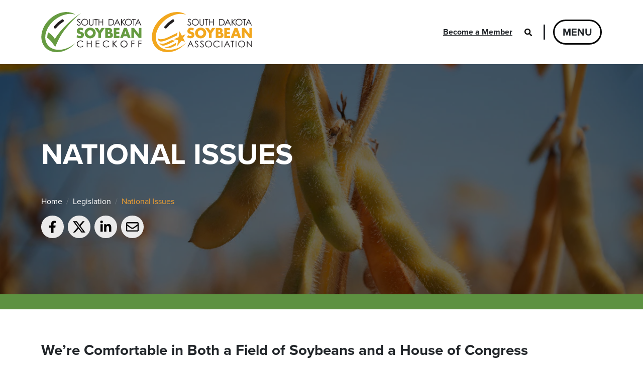

--- FILE ---
content_type: text/html; charset=UTF-8
request_url: https://www.sdsoybean.org/legislation/national-issues
body_size: 27919
content:


<!DOCTYPE html>

    <html class="fonts-loaded" lang="en" prefix="og: http://ogp.me/ns# fb: http://ogp.me/ns/fb#">
                <head>
                            <!-- Google Tag Manager -->
            <script>(function(w,d,s,l,i){w[l]=w[l]||[];w[l].push({'gtm.start':
                        new Date().getTime(),event:'gtm.js'});var f=d.getElementsByTagName(s)[0],
                    j=d.createElement(s),dl=l!='dataLayer'?'&l='+l:'';j.async=true;j.src=
                    'https://www.googletagmanager.com/gtm.js?id='+i+dl;f.parentNode.insertBefore(j,f);
                })(window,document,'script','dataLayer','GTM-KKTV8RQ');</script>
            <!-- End Google Tag Manager -->
                            <meta charset="utf-8">
<meta name="viewport" content="width=device-width,minimum-scale=1">

                                
        
            
<script>
    if ('serviceWorker' in navigator) {
        navigator.serviceWorker.getRegistrations().then(function(registrations) {
            for(let registration of registrations) {
                registration.unregister();
            }
        })
    }
</script>
            <script type="module" src="https://www.sdsoybean.org/dist/js/lazysizes-wrapper.d4c08b3001e69a9ad708.js"></script>
<script src="https://www.sdsoybean.org/dist/js/lazysizes-wrapper-legacy.b302e1771aae97511404.js" nomodule></script>

        <style>
                    /* Add Fonts Inline with @font-face */    </style>
    <link rel="stylesheet" href="https://use.typekit.net/dcg4yay.css">
    



<style>.ratio{position:relative;width:100%}.ratio:before{display:block;padding-top:var(--bs-aspect-ratio);content:""}.ratio>*{position:absolute;top:0;left:0;width:100%;height:100%}.ratio-16x9{--bs-aspect-ratio:56.25%}:root{--bs-blue:#0d6efd;--bs-indigo:#6610f2;--bs-purple:#6f42c1;--bs-pink:#d63384;--bs-red:#dc3545;--bs-orange:#fd7e14;--bs-yellow:#ffc107;--bs-green:#198754;--bs-teal:#20c997;--bs-cyan:#0dcaf0;--bs-white:#fff;--bs-gray:#6c757d;--bs-gray-dark:#343a40;--bs-gray-100:#f8f9fa;--bs-gray-200:#e9ecef;--bs-gray-300:#dee2e6;--bs-gray-400:#ced4da;--bs-gray-500:#adb5bd;--bs-gray-600:#6c757d;--bs-gray-700:#495057;--bs-gray-800:#343a40;--bs-gray-900:#212529;--bs-primary:#5d9141;--bs-secondary:#ed9e33;--bs-success:#198754;--bs-info:#0dcaf0;--bs-warning:#ffc107;--bs-danger:#dc3545;--bs-light:#ebebeb;--bs-dark:#212529;--bs-tertiary:#212529;--bs-brand-blue:#005b95;--bs-brand-lt-blue:#c0d1dd;--bs-dark-green:#3b5c29;--bs-lt-green:#68a349;--bs-primary-rgb:93,145,65;--bs-secondary-rgb:237,158,51;--bs-success-rgb:25,135,84;--bs-info-rgb:13,202,240;--bs-warning-rgb:255,193,7;--bs-danger-rgb:220,53,69;--bs-light-rgb:235,235,235;--bs-dark-rgb:33,37,41;--bs-tertiary-rgb:33,37,41;--bs-brand-blue-rgb:0,91,149;--bs-brand-lt-blue-rgb:192,209,221;--bs-dark-green-rgb:59,92,41;--bs-lt-green-rgb:104,163,73;--bs-white-rgb:255,255,255;--bs-black-rgb:0,0,0;--bs-body-color-rgb:33,37,41;--bs-body-bg-rgb:255,255,255;--bs-font-sans-serif:system-ui,-apple-system,"Segoe UI",Roboto,"Helvetica Neue",Arial,"Noto Sans","Liberation Sans",sans-serif,"Apple Color Emoji","Segoe UI Emoji","Segoe UI Symbol","Noto Color Emoji";--bs-font-monospace:SFMono-Regular,Menlo,Monaco,Consolas,"Liberation Mono","Courier New",monospace;--bs-gradient:linear-gradient(180deg,hsla(0,0%,100%,0.15),hsla(0,0%,100%,0));--bs-body-font-family:proxima-nova,sans-serif;--bs-body-font-size:1rem;--bs-body-font-weight:400;--bs-body-line-height:1.5;--bs-body-color:#212529;--bs-body-bg:#fff}*,:after,:before{box-sizing:border-box}@media (prefers-reduced-motion:no-preference){:root{scroll-behavior:smooth}}body{margin:0;font-family:var(--bs-body-font-family);font-size:var(--bs-body-font-size);font-weight:var(--bs-body-font-weight);line-height:var(--bs-body-line-height);color:var(--bs-body-color);text-align:var(--bs-body-text-align);background-color:var(--bs-body-bg);-webkit-text-size-adjust:100%}.h3,h1,h2,h3{margin-top:0;margin-bottom:.5rem;font-family:proxima-nova,sans-serif;font-weight:700;line-height:1.2}h1{font-size:calc(36.4px + 1.75vw)}h2{font-size:calc(25.6px + 1.375vw)}.h3,h3{font-size:calc(24.8px + .375vw)}p{margin-top:0;margin-bottom:1rem}ol,ul{padding-left:2rem}ol,ul{margin-top:0;margin-bottom:1rem}ul ul{margin-bottom:0}strong{font-weight:700}a{color:#5d9141;text-decoration:underline}img,svg{vertical-align:middle}label{display:inline-block}button{border-radius:0}button,input,textarea{margin:0;font-family:inherit;font-size:inherit;line-height:inherit}button{text-transform:none}[type=button],[type=submit],button{-webkit-appearance:button}::-moz-focus-inner{padding:0;border-style:none}textarea{resize:vertical}fieldset{min-width:0;padding:0;margin:0;border:0}legend{float:left;width:100%;padding:0;margin-bottom:.5rem;font-size:1rem;font-weight:700;line-height:inherit}legend+*{clear:left}::-webkit-datetime-edit-day-field,::-webkit-datetime-edit-fields-wrapper,::-webkit-datetime-edit-hour-field,::-webkit-datetime-edit-minute,::-webkit-datetime-edit-month-field,::-webkit-datetime-edit-text,::-webkit-datetime-edit-year-field{padding:0}::-webkit-inner-spin-button{height:auto}[type=search]{outline-offset:-2px;-webkit-appearance:textfield}::-webkit-search-decoration{-webkit-appearance:none}::-webkit-color-swatch-wrapper{padding:0}::file-selector-button{font:inherit}::-webkit-file-upload-button{font:inherit;-webkit-appearance:button}iframe{border:0}.list-inline,.list-unstyled{padding-left:0;list-style:none}.list-inline-item{display:inline-block}.list-inline-item:not(:last-child){margin-right:.5rem}.container{width:100%;padding-right:var(--bs-gutter-x,.75rem);padding-left:var(--bs-gutter-x,.75rem);margin-right:auto;margin-left:auto}@media (min-width:576px){.container{max-width:540px}}@media (min-width:768px){.container{max-width:720px}}@media (min-width:992px){.container{max-width:960px}}@media (min-width:1200px){.container{max-width:1140px}}.row{--bs-gutter-x:1.5rem;--bs-gutter-y:0;display:flex;flex-wrap:wrap;margin-top:calc(var(--bs-gutter-y)*-1);margin-right:calc(var(--bs-gutter-x)*-.5);margin-left:calc(var(--bs-gutter-x)*-.5)}.row>*{flex-shrink:0;width:100%;max-width:100%;padding-right:calc(var(--bs-gutter-x)*.5);padding-left:calc(var(--bs-gutter-x)*.5);margin-top:var(--bs-gutter-y)}.col{flex:1 0 0%}.row-cols-1>*{flex:0 0 auto;width:100%}.col-12{flex:0 0 auto;width:100%}@media (min-width:992px){.row-cols-xmd-2>*{flex:0 0 auto;width:50%}.col-xmd-5{flex:0 0 auto;width:41.66666667%}.col-xmd-6{flex:0 0 auto;width:50%}.offset-xmd-1{margin-left:8.33333333%}}.form-control{display:block;width:100%;padding:.375rem .75rem;font-size:1rem;font-weight:400;line-height:1.5;color:#212529;background-color:#fff;background-clip:padding-box;border:1px solid #ced4da;-moz-appearance:none;appearance:none;border-radius:.25rem}.form-control::-webkit-date-and-time-value{height:1.5em}.form-control::-moz-placeholder{color:#6c757d;opacity:1}.form-control::-webkit-file-upload-button{padding:.375rem .75rem;margin:-.375rem -.75rem;margin-inline-end:.75rem;color:#212529;background-color:#e9ecef;border:0 solid;border-color:inherit;border-inline-end-width:1px;border-radius:0}.form-control-lg{min-height:calc(1.5em + 1rem + 2px);padding:.5rem 1rem;font-size:1.25rem;border-radius:.3rem}.form-control-lg::-webkit-file-upload-button{padding:.5rem 1rem;margin:-.5rem -1rem;margin-inline-end:1rem}.btn{display:inline-block;font-weight:400;line-height:1.5;color:#212529;text-align:center;text-decoration:none;vertical-align:middle;background-color:transparent;border:1px solid transparent;padding:.375rem .75rem;font-size:1rem;border-radius:.25rem}.btn-primary{color:#000;background-color:#5d9141;border-color:#5d9141}.btn-secondary{color:#000;background-color:#ed9e33;border-color:#ed9e33}.btn-outline-tertiary{color:#212529;border-color:#212529}.btn-lg{padding:.5rem 1rem;font-size:1.25rem;border-radius:.3rem}.dropdown{position:relative}.dropdown-toggle{white-space:nowrap}.dropdown-toggle:after{display:inline-block;margin-left:.255em;vertical-align:.255em;content:"";border-top:.3em solid;border-right:.3em solid transparent;border-bottom:0;border-left:.3em solid transparent}.dropdown-menu{position:absolute;z-index:1000;display:none;min-width:10rem;padding:.5rem 0;margin:0;font-size:1rem;color:#212529;text-align:left;list-style:none;background-color:#fff;background-clip:padding-box;border:1px solid rgba(0,0,0,.15);border-radius:.25rem}.dropdown-item{display:block;width:100%;padding:.25rem 1rem;clear:both;font-weight:400;color:#212529;text-align:inherit;text-decoration:none;white-space:nowrap;background-color:transparent;border:0}.nav{display:flex;flex-wrap:wrap;padding-left:0;margin-bottom:0;list-style:none}.nav-link{display:block;padding:.5rem 1rem;color:#5d9141;text-decoration:none}.navbar-toggler{padding:.75rem 1rem;font-size:1.25rem;line-height:1;background-color:transparent;border:1px solid transparent;border-radius:9999rem}.breadcrumb{display:flex;flex-wrap:wrap;padding:0;margin-bottom:1rem;list-style:none}.breadcrumb-item+.breadcrumb-item{padding-left:.5rem}.breadcrumb-item+.breadcrumb-item:before{float:left;padding-right:.5rem;color:#6c757d;content:var(--bs-breadcrumb-divider,"/")}.breadcrumb-item.active{color:#6c757d}.d-inline-block{display:inline-block!important}.d-block{display:block!important}.d-flex{display:flex!important}.d-none{display:none!important}.shadow{box-shadow:0 .5rem 1rem rgba(0,0,0,.15)!important}.position-relative{position:relative!important}.border{border:1px solid #dee2e6!important}.border-end{border-right:1px solid #dee2e6!important}.border-tertiary{border-color:#212529!important}.border-3{border-width:3px!important}.w-25{width:25%!important}.w-100{width:100%!important}.h-100{height:100%!important}.flex-row{flex-direction:row!important}.flex-column{flex-direction:column!important}.justify-content-center{justify-content:center!important}.justify-content-between{justify-content:space-between!important}.align-items-center{align-items:center!important}.align-self-center{align-self:center!important}.my-2{margin-top:.5rem!important;margin-bottom:.5rem!important}.my-5{margin-top:3rem!important;margin-bottom:3rem!important}.mt-0{margin-top:0!important}.mt-2{margin-top:.5rem!important}.mt-3{margin-top:1rem!important}.mt-4{margin-top:1.5rem!important}.mt-5{margin-top:3rem!important}.me-0{margin-right:0!important}.me-3{margin-right:1rem!important}.mb-0{margin-bottom:0!important}.mb-3{margin-bottom:1rem!important}.mb-4{margin-bottom:1.5rem!important}.p-0{padding:0!important}.px-3{padding-right:1rem!important;padding-left:1rem!important}.py-3{padding-top:1rem!important;padding-bottom:1rem!important}.py-5{padding-top:3rem!important;padding-bottom:3rem!important}.pe-0{padding-right:0!important}.pe-3{padding-right:1rem!important}.pe-5{padding-right:3rem!important}.text-center{text-align:center!important}.text-uppercase{text-transform:uppercase!important}.text-white{--bs-text-opacity:1;color:rgba(var(--bs-white-rgb),var(--bs-text-opacity))!important}.text-body{--bs-text-opacity:1;color:rgba(var(--bs-body-color-rgb),var(--bs-text-opacity))!important}.bg-tertiary{--bs-bg-opacity:1;background-color:rgba(var(--bs-tertiary-rgb),var(--bs-bg-opacity))!important}.bg-white{--bs-bg-opacity:1;background-color:rgba(var(--bs-white-rgb),var(--bs-bg-opacity))!important}.rounded-pill{border-radius:50rem!important}@media (min-width:992px){.d-xmd-block{display:block!important}.d-xmd-flex{display:flex!important}.d-xmd-none{display:none!important}.align-items-xmd-center{align-items:center!important}.mt-xmd-0{margin-top:0!important}.pe-xmd-5{padding-right:3rem!important}.text-xmd-start{text-align:left!important}}.skip-link{position:absolute;background-color:#5d9141;color:#fff;display:block;padding:1rem;text-align:center;left:-10000px;top:5px;text-transform:uppercase;z-index:1001}.copy-z-1{position:relative;z-index:2}.green-border{border-bottom:1.9rem solid #5d9141}.object-fit-wrapper{padding-bottom:0;right:0;bottom:0}.object-fit-img,.object-fit-wrapper{position:absolute;top:0;left:0;width:100%;height:100%}.object-fit-img{-o-object-fit:cover;object-fit:cover;-o-object-position:center center;object-position:center center}.absolute-link{text-decoration:none}.absolute-link:after{content:"";position:absolute;top:0;left:0;right:0;bottom:0;width:100%;height:100%;z-index:2}.arrow-link{display:inline-block;text-decoration:none;font-weight:700;font-size:1.25rem}.arrow-link:after{content:"»";position:relative;font-size:2.25rem;margin-left:.5rem;top:2px;line-height:0}.site-header-logo-link{display:inline-block;text-decoration:none;margin-left:-.5rem;padding:.5rem}.header-logo{width:130px;height:52px}.header-logo:first-child{margin-right:.5rem}@media screen and (min-width:768px){.header-logo{width:200px;height:80px}.header-logo:first-child{margin-right:1rem}}.navbar-toggler{border:3px solid #000;color:#212529;font-weight:700;text-transform:uppercase}@media screen and (max-width:575px){.navbar-toggler{font-size:1rem;padding:.75rem .5rem}}.global-search{position:relative}.search-form{display:none;position:absolute;background-color:#ed9e33;border:3px solid #212529;border-radius:9999rem;width:275px;padding:.25rem .75rem;top:50%;right:-.25rem;transform:translateY(-50%)}.search-form #global-search-form{margin-left:1.75rem;margin-right:1.75rem}.search-form .search-form-input{background-color:#ed9e33;border:1px solid transparent;color:#212529;-moz-appearance:none;appearance:none;padding:.25rem 0;width:100%}.search-form .search-form-input::-moz-placeholder{color:#212529;opacity:1}.search-box-btn{display:flex;background-color:transparent;border:1px solid transparent;border-radius:9999rem;width:30px;height:30px;align-items:center;justify-content:center}.search-box-btn svg{width:15px;height:15px}.search-box-btn.close-search svg,.search-box-btn.submit-search-btn svg{fill:#fff;position:relative}.search-box-btn.close-search:before,.search-box-btn.submit-search-btn:before{content:"";position:absolute;border-radius:9999rem;top:50%;left:50%;transform:translate(-50%,-50%)}.search-box-btn.close-search{position:absolute;top:50%;left:.375rem;transform:translateY(-50%)}.search-box-btn.close-search:before{background-color:#212529;width:20px;height:20px}.search-box-btn.submit-search-btn{position:absolute;top:50%;right:.375rem;transform:translateY(-50%)}.search-box-btn.submit-search-btn:before{background-color:#ed9e33;width:20px;height:20px}.dialog-search .submit-search-btn{right:.5rem}.dialog-search .submit-search-btn:before{background-color:#212529;width:25px;height:25px}.dialog-overlay[aria-hidden=true],.dialog[aria-hidden=true]{display:none}.dialog{position:fixed;top:0;left:0;right:0;bottom:0;overflow:hidden;z-index:12}.dialog .dialog-inner{display:flex;flex-direction:column;height:100vh;-webkit-overflow-scrolling:touch;overflow-y:scroll;overflow-x:hidden;margin-right:-15px}.dialog .dialog-nav-container{flex:1 1 0%}.dialog .dialog-nav-container .dialog-shape{display:block;fill:#ebebeb;position:absolute;top:100px;left:50%;width:200vh;z-index:-1;transform:translate3d(-50%,0,0) scale(1);overflow:visible;margin:0}@media screen and (min-width:768px)and (max-width:991px){.dialog .dialog-nav-container .dialog-shape{top:128px;width:275vh}}@media screen and (min-width:992px){.dialog .dialog-nav-container .dialog-shape{top:50%;left:42.6666667%;transform:translate3d(0,-50%,0) scale(1)}}.dialog-overlay{position:fixed;background:#fff;top:0;left:0;width:100%;height:100%;z-index:11}.return,.top-level{display:inline-block;color:#212529;background-color:transparent;border-radius:.25rem;border:1px solid transparent;font-weight:700;line-height:1.5;margin-bottom:.375rem;margin-top:.375rem;padding:0;text-align:center;text-decoration:none;vertical-align:middle}.top-level{font-size:calc(14.8px + .375vw)}.return{font-size:1rem}.passive:after{content:"+";display:inline-block;position:relative;line-height:0;margin-left:.5rem}.passive-sub-nav{display:none}.passive-sub-nav .nav-link{color:#212529;border-radius:.25rem;font-size:calc(14.8px + .375vw);font-weight:700;line-height:1.5;margin-bottom:.5rem;margin-top:.375rem;padding:0}.return:before{content:"«";position:relative;font-size:1.875rem;line-height:0;margin-right:.5rem;top:2px}#main{flex:1 1 0%}.footer-social-link{display:flex;align-items:center;justify-content:center;border-radius:9999rem;background-color:#ebebeb;width:45px;height:45px;text-decoration:none}.facebook-share-icon{width:15px;height:25px}.twitter-share-icon,.vimeo-share-icon{width:25px;height:25px}.youtube-share-icon{width:30px;height:25px}#externalLinkModal{position:fixed;left:50%;top:50%;transform:translate(-50%,-50%);border:1px solid #ccc;background-color:#fff;padding:20px;z-index:1000;display:none;box-shadow:0 4px 8px rgba(0,0,0,.1),0 6px 20px rgba(0,0,0,.19)}.text-shadow{text-shadow:0 2px 7px rgba(0,0,0,.5)}@keyframes placeholderSwipeAnim{0%{left:-100%}to{left:100%}}.placeholder{display:flex}.placeholder-horiz-card{display:flex;flex-direction:row;flex:0 0 100%;max-width:100%;border-radius:.5rem;border:1px solid #eee}.placeholder-horiz-card>.placeholder-content{border-top-left-radius:.5rem;border-bottom-left-radius:.5rem;width:30%}.placeholder-horiz-card .placeholder-copy{width:70%}.placeholder-content{position:relative;background:#eee;overflow:hidden;width:100%}.placeholder-copy{padding:1.5rem}.placeholder-text{border-radius:.25rem;height:15px;margin-bottom:.5rem}.placeholderSwipe{position:absolute;background:linear-gradient(90deg,#eee 10%,#ddd 50%,#eee 90%);top:0;left:0;width:100%;animation:placeholderSwipeAnim 1s ease infinite;height:100%}.internal-hero-image{position:relative}.internal-hero-image:before{content:"";position:absolute;top:0;left:0;width:100%;height:100%;background-color:rgba(12,12,12,.6);mix-blend-mode:multiply;z-index:1}.breadcrumb-item a{color:#fff;text-decoration:none}.breadcrumb-item.active a{color:#ed9e33}.share-links a{display:flex;align-items:center;justify-content:center;border-radius:9999rem;background-color:#ebebeb;width:45px;height:45px}.share-links .facebook-share-icon{width:15px;height:25px}.share-links .email-share-icon,.share-links .linkedin-share-icon{width:25px;height:25px}.sub-menu{margin-top:-6rem}.sub-menu-gradient{position:absolute;display:block;top:0;left:0;width:100%;height:100%;right:0;bottom:0}.sub-menu-gradient:before{content:"";position:absolute;top:0;left:0;width:100%;height:100%;background-color:rgba(12,12,12,.3);mix-blend-mode:multiply;z-index:1}.sub-nav-link{color:#fff;font-size:calc(16.8px + .375vw);font-weight:700;z-index:2}</style>
<link href="https://www.sdsoybean.org/dist/css/styles.a51736455c43c40fa622.css" rel="stylesheet" media="print" onload="this.media=&#039;all&#039;">
<noscript><link href="https://www.sdsoybean.org/dist/css/styles.a51736455c43c40fa622.css" rel="stylesheet"></noscript>    

        <title>National Issues | South Dakota Soybean</title><meta name="generator" content="SEOmatic">
<meta name="referrer" content="no-referrer-when-downgrade">
<meta name="robots" content="all">
<meta content="en_US" property="og:locale">
<meta content="South Dakota Soybean" property="og:site_name">
<meta content="website" property="og:type">
<meta content="https://www.sdsoybean.org/legislation/national-issues" property="og:url">
<meta content="National Issues" property="og:title">
<meta content="https://sdsoybean.imgix.net/uploads/AdobeStock_285320860.jpg?auto=format&amp;crop=focalpoint&amp;domain=sdsoybean.imgix.net&amp;fit=crop&amp;fp-x=0.5&amp;fp-y=0.5&amp;h=630&amp;ixlib=php-3.3.1&amp;q=82&amp;usm=20&amp;w=1200" property="og:image">
<meta content="1200" property="og:image:width">
<meta content="630" property="og:image:height">
<meta content="https://vimeo.com/sdsoybean" property="og:see_also">
<meta content="https://www.youtube.com/user/southdakotasoybean" property="og:see_also">
<meta content="https://www.facebook.com/sdsoybean/" property="og:see_also">
<meta content="https://twitter.com/sdsoybean" property="og:see_also">
<meta name="twitter:card" content="summary_large_image">
<meta name="twitter:site" content="@sdsoybean">
<meta name="twitter:creator" content="@sdsoybean">
<meta name="twitter:title" content="National Issues">
<meta name="twitter:image" content="https://sdsoybean.imgix.net/uploads/AdobeStock_285320860.jpg?auto=format&amp;crop=focalpoint&amp;domain=sdsoybean.imgix.net&amp;fit=crop&amp;fp-x=0.5&amp;fp-y=0.5&amp;h=418&amp;ixlib=php-3.3.1&amp;q=82&amp;w=800">
<meta name="twitter:image:width" content="800">
<meta name="twitter:image:height" content="418">
<link href="https://www.sdsoybean.org/legislation/national-issues" rel="canonical">
<link href="https://www.sdsoybean.org/" rel="home">
<link type="text/plain" href="https://www.sdsoybean.org/humans.txt" rel="author"></head>

                                            <body class=page--pages>
            <a href="#main" class="skip-link">Skip to main Content</a>
                                        <!-- Google Tag Manager (noscript) -->
                <noscript><iframe src="https://www.googletagmanager.com/ns.html?id=GTM-KKTV8RQ"
                                  height="0" width="0" style="display:none;visibility:hidden"></iframe></noscript>
                <!-- End Google Tag Manager (noscript) -->
                                                    
    
    <header class="site-header py-3">
	<div class="container">
		<div class="d-flex align-items-center justify-content-between">
			<a class="site-header-logo-link" href="/" aria-label="South Dakota Soybean Homepage">
													<svg class="header-logo" xmlns="http://www.w3.org/2000/svg" viewBox="0 0 224.34 90"><path d="M92.06 41.57a6.16 6.16 0 0 0-3.89-1.5c-1.08 0-2.51.63-2.51 1.88s1.58 1.83 2.6 2.16l1.5.45c3.14.93 5.56 2.51 5.56 6.17a7.63 7.63 0 0 1-2.33 6.07 9.9 9.9 0 0 1-6.41 2.13 13.92 13.92 0 0 1-7.93-2.58l2.51-4.73a8 8 0 0 0 5.2 2.34c1.38 0 2.85-.69 2.85-2.28s-2.31-2.21-3.56-2.57c-3.69-1-6.11-2-6.11-6.38 0-4.58 3.26-7.57 7.78-7.57a15.43 15.43 0 0 1 7.07 1.86ZM121.78 46.62c0 7.31-5.23 12.46-12.48 12.46s-12.48-5.15-12.48-12.46c0-6.82 6-11.61 12.48-11.61s12.48 4.79 12.48 11.61Zm-18.85 0a6.38 6.38 0 1 0 12.75 0 6.39 6.39 0 0 0-12.75 0ZM119.48 35.76h7l4.22 6.13 4.22-6.13h7l-8.32 11.73v10.84h-5.87V47.49ZM143.16 58.33V35.76h8.38c4 0 6.71 1.55 6.71 5.87 0 2-.66 3.68-2.49 4.6v.07c3.24.41 4.61 2.6 4.61 5.74 0 4.73-4 6.29-8.17 6.29Zm5.87-13.71h.66c1.55 0 3.17-.27 3.17-2.19s-1.82-2.18-3.41-2.18h-.42Zm0 9.22h.75c1.73 0 4.67.09 4.67-2.4 0-2.72-2.91-2.45-4.82-2.45h-.6ZM167.97 40.73v3.77h6.61v5h-6.61v3.89h7v5H162.1V35.76h12.84v5ZM184.16 54.41l-1.56 3.92h-6.23l8.69-22.57h6.4l8.5 22.57h-6.25l-1.47-3.92Zm4.1-11.68h-.1l-2.43 7.19h4.88ZM201.64 35.76h5.86l10.75 13.8h.06v-13.8h5.85v22.57h-5.87L207.56 44.5h-.06v13.83h-5.86ZM68.02 75.68C45.84 89.76 20.69 87.2 11.83 69.99s1.94-42.61 24.12-56.7C50.04 4.34 65.32 2.12 76.87 6.1c-13.37-9.27-33.9-8.11-51.53 4.43-22.48 16-31.73 44.36-20.67 63.4s38.25 21.52 60.73 5.54a63.77 63.77 0 0 0 11.68-10.73 66.14 66.14 0 0 1-9.06 6.94Z" fill="#669b41"/><path d="M89.59 2.2c-15.77 8.75-37.09 28.83-49 43.59-2.93 3.63-5.76 7.41-8.36 11.41-.7 1-1.36 2.07-2 3.12-3.66-5.56-8.53-11.12-14.95-14.75-1.53 3.72-1.94 8.14-2.15 12.47 4.6 2.68 8.11 6.64 11.83 11.77l6.2 8.23 4.92-10.84c1-2 1.87-4.09 2.93-6.08a134.15 134.15 0 0 1 6.71-11.75C55.4 34.08 77.08 10.48 89.59 2.2Z" fill="#669b41"/><path d="m79.55 27.4 1.24-.74c.87 1.6 1.88 2.39 3 2.39a2.88 2.88 0 0 0 1.38-.34 2.34 2.34 0 0 0 1-.91 2.38 2.38 0 0 0 .34-1.21 2.48 2.48 0 0 0-.5-1.43 11.89 11.89 0 0 0-2.5-2.32 12.1 12.1 0 0 1-2.27-2 3.57 3.57 0 0 1-.78-2.21 3.32 3.32 0 0 1 .46-1.73 3.27 3.27 0 0 1 1.28-1.22 3.75 3.75 0 0 1 1.8-.45 3.85 3.85 0 0 1 1.94.51 6.8 6.8 0 0 1 1.9 1.86l-1.19.9a5.71 5.71 0 0 0-1.41-1.43 2.43 2.43 0 0 0-1.26-.34 2 2 0 0 0-1.45.53 1.74 1.74 0 0 0-.56 1.31 2.23 2.23 0 0 0 .2.91 3.3 3.3 0 0 0 .72 1c.2.18.83.66 1.89 1.45a10.58 10.58 0 0 1 2.6 2.47 3.94 3.94 0 0 1 .71 2.17 3.66 3.66 0 0 1-1.21 2.74 4.08 4.08 0 0 1-2.93 1.16 4.36 4.36 0 0 1-2.42-.7 6.51 6.51 0 0 1-1.98-2.37ZM97.16 15.25a7.58 7.58 0 0 1 5.55 2.2 7.26 7.26 0 0 1 2.23 5.4 7.35 7.35 0 0 1-2.22 5.4 7.87 7.87 0 0 1-10.93 0 7.22 7.22 0 0 1-2.23-5.34 7.76 7.76 0 0 1 1-3.87 7.37 7.37 0 0 1 2.78-2.79 7.54 7.54 0 0 1 3.82-1Zm.06 1.41a6.28 6.28 0 0 0-5.34 3.09 6.28 6.28 0 0 0-.82 3.16 5.92 5.92 0 0 0 1.81 4.37 6 6 0 0 0 4.35 1.77 6.37 6.37 0 0 0 3.15-.81 6.07 6.07 0 0 0 2.26-2.24 6.37 6.37 0 0 0 .81-3.15 6.2 6.2 0 0 0-.81-3.12 6.06 6.06 0 0 0-2.29-2.23 6.19 6.19 0 0 0-3.09-.84ZM107 15.62h1.46v8.74a17.83 17.83 0 0 0 .06 1.94 3.08 3.08 0 0 0 .51 1.43 3 3 0 0 0 1.22 1 4 4 0 0 0 1.66.38 3.38 3.38 0 0 0 1.39-.3 3.23 3.23 0 0 0 1.11-.85 3.29 3.29 0 0 0 .65-1.31 10.65 10.65 0 0 0 .15-2.26v-8.77h1.46v8.74a10.34 10.34 0 0 1-.38 3.13 4.25 4.25 0 0 1-1.53 2.09 4.39 4.39 0 0 1-2.77.88 5.41 5.41 0 0 1-3-.83 4 4 0 0 1-1.69-2.22 11.57 11.57 0 0 1-.27-3.05ZM118.41 17.03v-1.41h8v1.41h-3.25V30.1h-1.49V17.03ZM128.09 15.62h1.46v6.07h7.44v-6.07h1.46V30.1h-1.46v-7h-7.44v7h-1.46ZM150.65 30.1V15.62h3a15.48 15.48 0 0 1 4.75.52 6.27 6.27 0 0 1 3.32 2.56 7.7 7.7 0 0 1 1.2 4.34 7.58 7.58 0 0 1-.95 3.83 6.07 6.07 0 0 1-2.46 2.44 9.41 9.41 0 0 1-4.25.79Zm1.4-1.37h1.69a15.8 15.8 0 0 0 4.2-.38 4.85 4.85 0 0 0 2.59-1.91 5.85 5.85 0 0 0 .94-3.38 6.18 6.18 0 0 0-1-3.58 5.13 5.13 0 0 0-2.85-2 17.09 17.09 0 0 0-4.52-.42h-1ZM170.05 15.62l6.81 14.48h-1.58l-2.3-4.77h-6.28l-2.28 4.77h-1.63l6.9-14.48Zm-.19 3.07-2.5 5.24h5ZM178.63 15.62h1.53v5.43l5.84-5.43h2l-7 6.49 7.56 8h-1.94l-6.46-6.76v6.75h-1.49Z" fill="#231f20"/><path d="M195.02 15.25a7.58 7.58 0 0 1 5.55 2.2 7.27 7.27 0 0 1 2.24 5.4 7.36 7.36 0 0 1-2.23 5.4 7.86 7.86 0 0 1-10.92 0 7.19 7.19 0 0 1-2.24-5.34 7.67 7.67 0 0 1 1-3.87 7.3 7.3 0 0 1 2.78-2.79 7.53 7.53 0 0 1 3.82-1Zm.06 1.41a6 6 0 0 0-3.07.84 6.13 6.13 0 0 0-2.27 2.25 6.27 6.27 0 0 0-.81 3.16 5.91 5.91 0 0 0 1.8 4.37 6 6 0 0 0 4.35 1.77 6.32 6.32 0 0 0 3.15-.81 5.93 5.93 0 0 0 2.26-2.24 6.26 6.26 0 0 0 .81-3.15 6.1 6.1 0 0 0-.81-3.12 6 6 0 0 0-2.28-2.23 6.2 6.2 0 0 0-3.13-.84ZM203.07 17.03v-1.41h8v1.41h-3.26V30.1h-1.49V17.03ZM217.08 15.62l6.82 14.48h-1.58l-2.3-4.77h-6.29l-2.27 4.77h-1.63l6.9-14.48Zm-.18 3.07-2.5 5.24h5ZM31.61 36.87a3 3 0 0 1-2.6-.52 3.07 3.07 0 0 1-.58-4.24 68.92 68.92 0 0 1 17.22-15.25 3 3 0 0 1 4.1 1 3 3 0 0 1-.94 4.16A64.32 64.32 0 0 0 33.16 35.8a2.94 2.94 0 0 1-1.57 1.07ZM111.16 70.2v-6.14h1.7v15.08h-1.7v-7.4h-7.8v7.4h-1.7V64.06h1.7v6.14ZM121.7 64.06h8.33v1.56h-6.63v4.48h6.45v1.56h-6.45v5.92h6.63v1.56h-8.33ZM167.78 64.06h2.28l-7.15 7 7.39 8.06h-2.34l-6.24-6.92-.43.42v6.5h-1.7V64.06h1.7v6.46ZM193.05 71.62a7.94 7.94 0 1 1-7.89-7.83 7.86 7.86 0 0 1 7.89 7.83Zm-14.19 0a6.25 6.25 0 1 0 6.3-6.26 6.27 6.27 0 0 0-6.3 6.24ZM203.25 65.62v4.48h5.07v1.56h-5.07v7.48h-1.7V64.06h6.93v1.56ZM219.16 65.62v4.48h5v1.56h-5v7.48h-1.7V64.06h6.93v1.56ZM152.16 66.93l-1.17.89a6.5 6.5 0 0 0-2.33-1.89 6.71 6.71 0 0 0-3-.65 6.6 6.6 0 0 0-3.3.85 6.08 6.08 0 0 0-2.34 2.27 6.2 6.2 0 0 0-.84 3.21 6 6 0 0 0 1.87 4.5 6.46 6.46 0 0 0 4.7 1.81 6.62 6.62 0 0 0 5.22-2.43l1.17.89a7.47 7.47 0 0 1-2.77 2.16 8.8 8.8 0 0 1-3.71.77 7.6 7.6 0 0 1-8-7.83 7.29 7.29 0 0 1 2.29-5.45 7.92 7.92 0 0 1 5.73-2.21 8.5 8.5 0 0 1 3.75.82 7.31 7.31 0 0 1 2.73 2.29ZM94.08 66.93l-1.18.89a6.41 6.41 0 0 0-2.33-1.89 6.71 6.71 0 0 0-3-.65 6.56 6.56 0 0 0-3.29.85 6.11 6.11 0 0 0-2.35 2.27 6.29 6.29 0 0 0-.77 3.21 6 6 0 0 0 1.86 4.5 6.46 6.46 0 0 0 4.7 1.81 6.62 6.62 0 0 0 5.22-2.43l1.18.89a7.58 7.58 0 0 1-2.78 2.16 8.73 8.73 0 0 1-3.71.77 7.6 7.6 0 0 1-8-7.83 7.33 7.33 0 0 1 2.29-5.45 7.93 7.93 0 0 1 5.73-2.21 8.54 8.54 0 0 1 3.76.82 7.39 7.39 0 0 1 2.67 2.29Z" fill="#231f20"/></svg>
																	<svg class="header-logo" xmlns="http://www.w3.org/2000/svg" viewBox="0 0 224.18 90"><path d="m79.54 27.4 1.24-.74q1.32 2.4 3 2.4a3 3 0 0 0 1.38-.34 2.4 2.4 0 0 0 1-.91 2.31 2.31 0 0 0 .34-1.21 2.44 2.44 0 0 0-.5-1.43 11.63 11.63 0 0 0-2.5-2.33 12.46 12.46 0 0 1-2.27-2 3.57 3.57 0 0 1-.78-2.21 3.38 3.38 0 0 1 .46-1.72 3.25 3.25 0 0 1 1.29-1.23 3.7 3.7 0 0 1 1.8-.45 3.84 3.84 0 0 1 1.93.51 6.67 6.67 0 0 1 1.9 1.86l-1.19.9a5.71 5.71 0 0 0-1.41-1.43 2.38 2.38 0 0 0-1.26-.34 2.05 2.05 0 0 0-1.45.53 1.75 1.75 0 0 0-.56 1.31 2.28 2.28 0 0 0 .2.92 3.69 3.69 0 0 0 .73 1c.19.19.82.67 1.88 1.45a10.23 10.23 0 0 1 2.6 2.47 4 4 0 0 1 .71 2.18 3.64 3.64 0 0 1-1.21 2.73 4 4 0 0 1-2.93 1.16 4.3 4.3 0 0 1-2.41-.7 6.52 6.52 0 0 1-1.99-2.38ZM97.16 15.25a7.58 7.58 0 0 1 5.55 2.2 7.27 7.27 0 0 1 2.24 5.4 7.58 7.58 0 0 1-7.67 7.61 7.51 7.51 0 0 1-5.49-2.2 7.22 7.22 0 0 1-2.23-5.34 7.67 7.67 0 0 1 1-3.87 7.37 7.37 0 0 1 2.78-2.79 7.53 7.53 0 0 1 3.82-1.01Zm.06 1.41a6 6 0 0 0-3.07.84 6.13 6.13 0 0 0-2.27 2.25 6.28 6.28 0 0 0-.81 3.17 5.9 5.9 0 0 0 1.8 4.36 6 6 0 0 0 4.35 1.78 6.32 6.32 0 0 0 3.15-.82 5.93 5.93 0 0 0 2.26-2.24 6.24 6.24 0 0 0 .81-3.15 6.1 6.1 0 0 0-.81-3.12 6 6 0 0 0-2.28-2.23 6.25 6.25 0 0 0-3.11-.84ZM106.99 15.62h1.47v8.74a19 19 0 0 0 0 1.94 3.2 3.2 0 0 0 .51 1.43 2.91 2.91 0 0 0 1.22 1 3.84 3.84 0 0 0 1.66.39 3.39 3.39 0 0 0 1.39-.31 3 3 0 0 0 1.11-.85 3.37 3.37 0 0 0 .66-1.31 11.6 11.6 0 0 0 .14-2.26v-8.77h1.47v8.74a10.42 10.42 0 0 1-.39 3.14 4.23 4.23 0 0 1-1.53 2.08 4.39 4.39 0 0 1-2.77.88 5.33 5.33 0 0 1-3-.83 4.08 4.08 0 0 1-1.69-2.22 12 12 0 0 1-.27-3ZM118.4 17.03v-1.41h8v1.41h-3.24v13.12h-1.5V17.03ZM128.08 15.62h1.46v6.07h7.44v-6.07h1.46v14.53h-1.46v-7h-7.44v7h-1.46ZM150.64 30.15V15.62h3a15.55 15.55 0 0 1 4.76.52 6.28 6.28 0 0 1 3.31 2.56 7.7 7.7 0 0 1 1.2 4.34 7.48 7.48 0 0 1-.95 3.83 6 6 0 0 1-2.46 2.44 9.26 9.26 0 0 1-4.24.79Zm1.4-1.37h1.69a15.86 15.86 0 0 0 4.2-.37 4.83 4.83 0 0 0 2.59-1.92 5.85 5.85 0 0 0 .94-3.38 6.21 6.21 0 0 0-1-3.58 5.14 5.14 0 0 0-2.85-2 17.09 17.09 0 0 0-4.52-.42h-1ZM170.04 15.62l6.81 14.53h-1.58l-2.29-4.77h-6.29l-2.28 4.77h-1.63l6.9-14.48Zm-.19 3.07-2.5 5.25h5ZM178.62 15.62h1.54v5.43l5.84-5.43h2l-7 6.5 7.56 8h-1.94l-6.46-6.77v6.8h-1.49Z" fill="#231f20"/><path d="M195.01 15.25a7.62 7.62 0 0 1 5.56 2.2 7.26 7.26 0 0 1 2.23 5.4 7.32 7.32 0 0 1-2.23 5.4 7.86 7.86 0 0 1-10.92 0 7.23 7.23 0 0 1-2.24-5.34 7.67 7.67 0 0 1 1-3.87 7.45 7.45 0 0 1 2.78-2.79 7.53 7.53 0 0 1 3.82-1Zm.07 1.41a6.24 6.24 0 0 0-5.34 3.09 6.19 6.19 0 0 0-.82 3.17 5.87 5.87 0 0 0 1.81 4.36 6 6 0 0 0 4.35 1.78 6.38 6.38 0 0 0 3.15-.82 5.9 5.9 0 0 0 2.25-2.24 6.24 6.24 0 0 0 .81-3.15 6.1 6.1 0 0 0-.81-3.12 6 6 0 0 0-2.32-2.23 6.19 6.19 0 0 0-3.08-.84ZM203.06 17.03v-1.41h8v1.41h-3.25v13.12h-1.49V17.03ZM217.08 15.62l6.81 14.53h-1.58l-2.29-4.77h-6.29l-2.28 4.77h-1.63l6.9-14.48Zm-.19 3.07-2.5 5.25h5Z" fill="#231f20"/><path d="M92.06 41.57a6.19 6.19 0 0 0-3.9-1.5c-1.07 0-2.51.63-2.51 1.89s1.59 1.82 2.6 2.15l1.5.45c3.14.93 5.57 2.52 5.57 6.17a7.67 7.67 0 0 1-2.34 6.08 9.92 9.92 0 0 1-6.4 2.12 14 14 0 0 1-7.94-2.57l2.52-4.73a8.08 8.08 0 0 0 5.21 2.33c1.37 0 2.84-.69 2.84-2.27s-2.3-2.22-3.56-2.58c-3.68-1.05-6.11-2-6.11-6.37 0-4.58 3.26-7.58 7.78-7.58a15.43 15.43 0 0 1 7.07 1.86ZM121.78 46.63c0 7.3-5.24 12.45-12.49 12.45s-12.48-5.15-12.48-12.45c0-6.83 6-11.62 12.48-11.62s12.49 4.79 12.49 11.62Zm-18.86 0a6.38 6.38 0 1 0 12.75 0 6.39 6.39 0 0 0-12.75 0ZM119.47 35.76h7l4.23 6.14 4.22-6.14h7l-8.26 11.74v10.83h-5.87V47.5ZM143.16 58.33V35.76h8.38c4 0 6.7 1.56 6.7 5.87 0 2-.66 3.68-2.48 4.61v.06c3.23.42 4.61 2.6 4.61 5.75 0 4.73-4 6.28-8.18 6.28Zm5.86-13.71h.66c1.56 0 3.17-.27 3.17-2.18 0-2.07-1.82-2.19-3.41-2.19h-.42Zm0 9.22h.75c1.74 0 4.67.09 4.67-2.39 0-2.73-2.9-2.46-4.82-2.46h-.6ZM167.96 40.73v3.77h6.61v5h-6.61v3.89h7v5h-12.87V35.76h12.84v5ZM184.16 54.41l-1.55 3.92h-6.23l8.68-22.57h6.4l8.51 22.57h-6.26l-1.47-3.92Zm4.1-11.67h-.1l-2.42 7.18h4.88ZM201.63 35.76h5.87l10.74 13.8h.06v-13.8h5.86v22.57h-5.87L207.56 44.5h-.06v13.83h-5.87Z" fill="#f2a71e"/><path d="M31.6 36.87a2.92 2.92 0 0 1-2.59-.52 3.07 3.07 0 0 1-.58-4.2 69 69 0 0 1 17.21-15.29 3 3 0 0 1 4.1 1 3 3 0 0 1-.93 4.16A64.49 64.49 0 0 0 33.16 35.8a2.85 2.85 0 0 1-1.57 1.07ZM86.85 64.55l6.81 14.51h-1.58l-2.29-4.77H83.5l-2.28 4.77H79.6l6.89-14.51Zm-.19 3.08-2.5 5.26h5ZM95.63 76.36l1.25-.74c.87 1.6 1.88 2.4 3 2.4a3 3 0 0 0 1.38-.34 2.36 2.36 0 0 0 1-.92 2.29 2.29 0 0 0 .34-1.21 2.39 2.39 0 0 0-.5-1.43 11.63 11.63 0 0 0-2.5-2.33 12.84 12.84 0 0 1-2.27-2 3.61 3.61 0 0 1-.77-2.22 3.41 3.41 0 0 1 .45-1.73 3.3 3.3 0 0 1 1.29-1.22 3.7 3.7 0 0 1 1.8-.45 3.83 3.83 0 0 1 1.93.5 6.73 6.73 0 0 1 1.9 1.87l-1.19.9a5.89 5.89 0 0 0-1.4-1.43 2.44 2.44 0 0 0-1.27-.34 2 2 0 0 0-1.44.53 1.71 1.71 0 0 0-.57 1.31 2.31 2.31 0 0 0 .2.92 3.53 3.53 0 0 0 .73 1c.19.19.82.67 1.88 1.45a10.86 10.86 0 0 1 2.61 2.48 4 4 0 0 1 .7 2.18 3.66 3.66 0 0 1-1.21 2.74 4 4 0 0 1-2.93 1.17 4.31 4.31 0 0 1-2.41-.71 6.52 6.52 0 0 1-2-2.38ZM107.79 76.36l1.24-.74q1.3 2.4 3 2.4a3 3 0 0 0 1.38-.34 2.36 2.36 0 0 0 1-.92 2.29 2.29 0 0 0 .34-1.21 2.46 2.46 0 0 0-.5-1.43 12.15 12.15 0 0 0-2.5-2.33 12.46 12.46 0 0 1-2.27-2 3.62 3.62 0 0 1-.78-2.22 3.32 3.32 0 0 1 .46-1.73 3.2 3.2 0 0 1 1.28-1.22 3.76 3.76 0 0 1 1.82-.47 3.86 3.86 0 0 1 1.93.5 6.73 6.73 0 0 1 1.9 1.87l-1.19.9a5.71 5.71 0 0 0-1.41-1.43 2.41 2.41 0 0 0-1.26-.34 2 2 0 0 0-1.45.53 1.74 1.74 0 0 0-.56 1.31 2.31 2.31 0 0 0 .2.92 3.16 3.16 0 0 0 .73 1c.19.19.82.67 1.88 1.45a10.59 10.59 0 0 1 2.6 2.48 4 4 0 0 1 .7 2.18 3.69 3.69 0 0 1-1.2 2.74 4 4 0 0 1-2.97 1.17 4.31 4.31 0 0 1-2.41-.71 6.43 6.43 0 0 1-1.96-2.36ZM126.78 64.15a7.66 7.66 0 0 1 5.56 2.19 7.69 7.69 0 0 1 0 10.83 7.42 7.42 0 0 1-5.44 2.22 7.51 7.51 0 0 1-5.48-2.21 7.25 7.25 0 0 1-2.26-5.31 7.7 7.7 0 0 1 1-3.88 7.55 7.55 0 0 1 6.58-3.8Zm.07 1.41a6.16 6.16 0 0 0-3.08.83 6.08 6.08 0 0 0-2.26 2.27 6.26 6.26 0 0 0-.81 3.17 5.89 5.89 0 0 0 1.8 4.37 6 6 0 0 0 4.35 1.78 6.31 6.31 0 0 0 3.14-.82 5.93 5.93 0 0 0 2.26-2.24 6.28 6.28 0 0 0 .81-3.17 6.13 6.13 0 0 0-.81-3.12 6.06 6.06 0 0 0-2.28-2.24 6.28 6.28 0 0 0-3.12-.79ZM151.91 67.24l-1.15.91a6.42 6.42 0 0 0-2.29-1.87 6.79 6.79 0 0 0-2.93-.63 6.46 6.46 0 0 0-3.24.83 6 6 0 0 0-2.31 2.24 6.23 6.23 0 0 0-.83 3.13 5.89 5.89 0 0 0 1.84 4.43 6.38 6.38 0 0 0 4.62 1.78 6.53 6.53 0 0 0 5.13-2.39l1.15.87a7.38 7.38 0 0 1-2.74 2.13 8.52 8.52 0 0 1-3.65.76 7.48 7.48 0 0 1-7.9-7.71 7.17 7.17 0 0 1 2.25-5.36 7.75 7.75 0 0 1 5.66-2.21 8.26 8.26 0 0 1 3.69.8 7.22 7.22 0 0 1 2.7 2.29ZM156.25 64.55h1.47v14.51h-1.47ZM168.65 64.55l6.81 14.51h-1.57l-2.3-4.77h-6.29l-2.27 4.77h-1.64l6.9-14.51Zm-.18 3.08-2.5 5.26h5ZM176.25 65.97v-1.42h8v1.42H181v13.09h-1.49V65.97ZM187.78 64.55h1.46v14.51h-1.46ZM200.75 64.15a7.66 7.66 0 0 1 5.56 2.19 7.64 7.64 0 0 1-5.44 13 7.51 7.51 0 0 1-5.48-2.21 7.25 7.25 0 0 1-2.23-5.26 7.7 7.7 0 0 1 1-3.88 7.55 7.55 0 0 1 6.58-3.8Zm.07 1.41a6.16 6.16 0 0 0-3.08.83 6.08 6.08 0 0 0-2.26 2.27 6.26 6.26 0 0 0-.82 3.17 5.89 5.89 0 0 0 1.81 4.37 6 6 0 0 0 4.35 1.78 6.31 6.31 0 0 0 3.14-.82 5.93 5.93 0 0 0 2.26-2.24 6.28 6.28 0 0 0 .81-3.17 6.13 6.13 0 0 0-.81-3.12 6.06 6.06 0 0 0-2.28-2.24 6.28 6.28 0 0 0-3.12-.79ZM212.7 79.06V64.55h.31l9.72 11.12V64.55h1.43v14.51h-.33l-9.63-11v11Z" fill="#231f20"/><path d="M68.01 75.68c-22.17 14.09-47.33 11.54-56.18-5.69s1.94-42.61 24.11-56.69C50.03 4.34 65.32 2.15 76.87 6.15c-13.37-9.27-33.9-8.1-51.54 4.43-22.47 16-31.72 44.36-20.66 63.4s38.25 21.52 60.72 5.54a63.45 63.45 0 0 0 11.68-10.78 64.77 64.77 0 0 1-9.06 6.94Z" fill="#f2a71e"/><path fill="#f2a71e" d="m58.71 63.2-9.5-2.22 10.57-4.55 2.13-13.31 5.27 10.11 8.07-3.47-5.47 8.4 4.35 8.26-7.86-1.86-9.69 12.03 2.13-13.39z"/><path d="M13.41 58.41s-.34 6.17 4.31 7.42 12.68-1.51 18.88-4.31 19.63-9.07 19.62-9l1.26-6.11-20.51 9.79s-17.98 9.12-23.56 2.21ZM34.22 67.9c-.57.29-1.15.58-1.73.85-5.84 2.73-11.33 3.33-15.92.67 2.27 4.42 5.26 6.25 9.71 6 3.27-.2 11.63-3.7 17.33-6.48 3.13-1.53 6-3 8.56-4.27l-7.32-1.8ZM28.08 78.83a18.81 18.81 0 0 0 13.4 1.32c4.62-1.38 5-1.78 12.12-5.6l.88-5.75s-16.87 11.12-26.4 10.03Z" fill="#f2a71e"/></svg>
							</a>
			<div class="d-flex flex-row align-items-center">
				<div class="d-none d-xmd-flex align-items-center pe-3 me-3 border-end border-solid border-3 border-tertiary">
					<div class="me-3"><strong><a class="text-body" href="/about-us/south-dakota-soybean-association/membership">Become a Member</a></strong></div>
					<div class="global-search">
						<div class="search-form">
							<form id="global-search-form" class="d-flex align-items-center" action="https://www.sdsoybean.org/search" role="search">
								<input class="search-form-input" type="search" name="q" placeholder="Search..." autocomplete="off" required aria-label="Search South Dakota Soybean">
								<button class="search-box-btn submit-search-btn" type="submit" aria-label="Search"><svg xmlns="http://www.w3.org/2000/svg" viewBox="0 0 512 512"><path d="M505 442.7L405.3 343c-4.5-4.5-10.6-7-17-7H372c27.6-35.3 44-79.7 44-128C416 93.1 322.9 0 208 0S0 93.1 0 208s93.1 208 208 208c48.3 0 92.7-16.4 128-44v16.3c0 6.4 2.5 12.5 7 17l99.7 99.7c9.4 9.4 24.6 9.4 33.9 0l28.3-28.3c9.4-9.4 9.4-24.6.1-34zM208 336c-70.7 0-128-57.2-128-128 0-70.7 57.2-128 128-128 70.7 0 128 57.2 128 128 0 70.7-57.2 128-128 128z"/></svg></button>
							</form>
							<button class="search-box-btn close-search" type="button" aria-label="Close search"><svg xmlns="http://www.w3.org/2000/svg" viewBox="0 0 352 512"><path d="M242.72 256l100.07-100.07c12.28-12.28 12.28-32.19 0-44.48l-22.24-22.24c-12.28-12.28-32.19-12.28-44.48 0L176 189.28 75.93 89.21c-12.28-12.28-32.19-12.28-44.48 0L9.21 111.45c-12.28 12.28-12.28 32.19 0 44.48L109.28 256 9.21 356.07c-12.28 12.28-12.28 32.19 0 44.48l22.24 22.24c12.28 12.28 32.2 12.28 44.48 0L176 322.72l100.07 100.07c12.28 12.28 32.2 12.28 44.48 0l22.24-22.24c12.28-12.28 12.28-32.19 0-44.48L242.72 256z"/></svg></button>
						</div>
						<button class="search-box-btn open-search" type="button" aria-label="Open search"><svg xmlns="http://www.w3.org/2000/svg" viewBox="0 0 512 512"><path d="M505 442.7L405.3 343c-4.5-4.5-10.6-7-17-7H372c27.6-35.3 44-79.7 44-128C416 93.1 322.9 0 208 0S0 93.1 0 208s93.1 208 208 208c48.3 0 92.7-16.4 128-44v16.3c0 6.4 2.5 12.5 7 17l99.7 99.7c9.4 9.4 24.6 9.4 33.9 0l28.3-28.3c9.4-9.4 9.4-24.6.1-34zM208 336c-70.7 0-128-57.2-128-128 0-70.7 57.2-128 128-128 70.7 0 128 57.2 128 128 0 70.7-57.2 128-128 128z"/></svg></button>
					</div>
				</div>
				<button class="navbar-toggler open-dialog" type="button" aria-label="Open navigation">Menu</button>
			</div>
		</div>
	</div>
</header>

<div class="dialog" aria-label="South Dakota Soybean navigation" role="dialog" aria-hidden="true">
	<div class="dialog-inner">
		<div class="container">
			<div class="d-flex align-items-center justify-content-between py-3">
				<a class="site-header-logo-link" href="/" aria-label="South Dakota Soybean Homepage">
										<svg class="header-logo" xmlns="http://www.w3.org/2000/svg" viewBox="0 0 224.34 90"><path d="M92.06 41.57a6.16 6.16 0 0 0-3.89-1.5c-1.08 0-2.51.63-2.51 1.88s1.58 1.83 2.6 2.16l1.5.45c3.14.93 5.56 2.51 5.56 6.17a7.63 7.63 0 0 1-2.33 6.07 9.9 9.9 0 0 1-6.41 2.13 13.92 13.92 0 0 1-7.93-2.58l2.51-4.73a8 8 0 0 0 5.2 2.34c1.38 0 2.85-.69 2.85-2.28s-2.31-2.21-3.56-2.57c-3.69-1-6.11-2-6.11-6.38 0-4.58 3.26-7.57 7.78-7.57a15.43 15.43 0 0 1 7.07 1.86ZM121.78 46.62c0 7.31-5.23 12.46-12.48 12.46s-12.48-5.15-12.48-12.46c0-6.82 6-11.61 12.48-11.61s12.48 4.79 12.48 11.61Zm-18.85 0a6.38 6.38 0 1 0 12.75 0 6.39 6.39 0 0 0-12.75 0ZM119.48 35.76h7l4.22 6.13 4.22-6.13h7l-8.32 11.73v10.84h-5.87V47.49ZM143.16 58.33V35.76h8.38c4 0 6.71 1.55 6.71 5.87 0 2-.66 3.68-2.49 4.6v.07c3.24.41 4.61 2.6 4.61 5.74 0 4.73-4 6.29-8.17 6.29Zm5.87-13.71h.66c1.55 0 3.17-.27 3.17-2.19s-1.82-2.18-3.41-2.18h-.42Zm0 9.22h.75c1.73 0 4.67.09 4.67-2.4 0-2.72-2.91-2.45-4.82-2.45h-.6ZM167.97 40.73v3.77h6.61v5h-6.61v3.89h7v5H162.1V35.76h12.84v5ZM184.16 54.41l-1.56 3.92h-6.23l8.69-22.57h6.4l8.5 22.57h-6.25l-1.47-3.92Zm4.1-11.68h-.1l-2.43 7.19h4.88ZM201.64 35.76h5.86l10.75 13.8h.06v-13.8h5.85v22.57h-5.87L207.56 44.5h-.06v13.83h-5.86ZM68.02 75.68C45.84 89.76 20.69 87.2 11.83 69.99s1.94-42.61 24.12-56.7C50.04 4.34 65.32 2.12 76.87 6.1c-13.37-9.27-33.9-8.11-51.53 4.43-22.48 16-31.73 44.36-20.67 63.4s38.25 21.52 60.73 5.54a63.77 63.77 0 0 0 11.68-10.73 66.14 66.14 0 0 1-9.06 6.94Z" fill="#669b41"/><path d="M89.59 2.2c-15.77 8.75-37.09 28.83-49 43.59-2.93 3.63-5.76 7.41-8.36 11.41-.7 1-1.36 2.07-2 3.12-3.66-5.56-8.53-11.12-14.95-14.75-1.53 3.72-1.94 8.14-2.15 12.47 4.6 2.68 8.11 6.64 11.83 11.77l6.2 8.23 4.92-10.84c1-2 1.87-4.09 2.93-6.08a134.15 134.15 0 0 1 6.71-11.75C55.4 34.08 77.08 10.48 89.59 2.2Z" fill="#669b41"/><path d="m79.55 27.4 1.24-.74c.87 1.6 1.88 2.39 3 2.39a2.88 2.88 0 0 0 1.38-.34 2.34 2.34 0 0 0 1-.91 2.38 2.38 0 0 0 .34-1.21 2.48 2.48 0 0 0-.5-1.43 11.89 11.89 0 0 0-2.5-2.32 12.1 12.1 0 0 1-2.27-2 3.57 3.57 0 0 1-.78-2.21 3.32 3.32 0 0 1 .46-1.73 3.27 3.27 0 0 1 1.28-1.22 3.75 3.75 0 0 1 1.8-.45 3.85 3.85 0 0 1 1.94.51 6.8 6.8 0 0 1 1.9 1.86l-1.19.9a5.71 5.71 0 0 0-1.41-1.43 2.43 2.43 0 0 0-1.26-.34 2 2 0 0 0-1.45.53 1.74 1.74 0 0 0-.56 1.31 2.23 2.23 0 0 0 .2.91 3.3 3.3 0 0 0 .72 1c.2.18.83.66 1.89 1.45a10.58 10.58 0 0 1 2.6 2.47 3.94 3.94 0 0 1 .71 2.17 3.66 3.66 0 0 1-1.21 2.74 4.08 4.08 0 0 1-2.93 1.16 4.36 4.36 0 0 1-2.42-.7 6.51 6.51 0 0 1-1.98-2.37ZM97.16 15.25a7.58 7.58 0 0 1 5.55 2.2 7.26 7.26 0 0 1 2.23 5.4 7.35 7.35 0 0 1-2.22 5.4 7.87 7.87 0 0 1-10.93 0 7.22 7.22 0 0 1-2.23-5.34 7.76 7.76 0 0 1 1-3.87 7.37 7.37 0 0 1 2.78-2.79 7.54 7.54 0 0 1 3.82-1Zm.06 1.41a6.28 6.28 0 0 0-5.34 3.09 6.28 6.28 0 0 0-.82 3.16 5.92 5.92 0 0 0 1.81 4.37 6 6 0 0 0 4.35 1.77 6.37 6.37 0 0 0 3.15-.81 6.07 6.07 0 0 0 2.26-2.24 6.37 6.37 0 0 0 .81-3.15 6.2 6.2 0 0 0-.81-3.12 6.06 6.06 0 0 0-2.29-2.23 6.19 6.19 0 0 0-3.09-.84ZM107 15.62h1.46v8.74a17.83 17.83 0 0 0 .06 1.94 3.08 3.08 0 0 0 .51 1.43 3 3 0 0 0 1.22 1 4 4 0 0 0 1.66.38 3.38 3.38 0 0 0 1.39-.3 3.23 3.23 0 0 0 1.11-.85 3.29 3.29 0 0 0 .65-1.31 10.65 10.65 0 0 0 .15-2.26v-8.77h1.46v8.74a10.34 10.34 0 0 1-.38 3.13 4.25 4.25 0 0 1-1.53 2.09 4.39 4.39 0 0 1-2.77.88 5.41 5.41 0 0 1-3-.83 4 4 0 0 1-1.69-2.22 11.57 11.57 0 0 1-.27-3.05ZM118.41 17.03v-1.41h8v1.41h-3.25V30.1h-1.49V17.03ZM128.09 15.62h1.46v6.07h7.44v-6.07h1.46V30.1h-1.46v-7h-7.44v7h-1.46ZM150.65 30.1V15.62h3a15.48 15.48 0 0 1 4.75.52 6.27 6.27 0 0 1 3.32 2.56 7.7 7.7 0 0 1 1.2 4.34 7.58 7.58 0 0 1-.95 3.83 6.07 6.07 0 0 1-2.46 2.44 9.41 9.41 0 0 1-4.25.79Zm1.4-1.37h1.69a15.8 15.8 0 0 0 4.2-.38 4.85 4.85 0 0 0 2.59-1.91 5.85 5.85 0 0 0 .94-3.38 6.18 6.18 0 0 0-1-3.58 5.13 5.13 0 0 0-2.85-2 17.09 17.09 0 0 0-4.52-.42h-1ZM170.05 15.62l6.81 14.48h-1.58l-2.3-4.77h-6.28l-2.28 4.77h-1.63l6.9-14.48Zm-.19 3.07-2.5 5.24h5ZM178.63 15.62h1.53v5.43l5.84-5.43h2l-7 6.49 7.56 8h-1.94l-6.46-6.76v6.75h-1.49Z" fill="#231f20"/><path d="M195.02 15.25a7.58 7.58 0 0 1 5.55 2.2 7.27 7.27 0 0 1 2.24 5.4 7.36 7.36 0 0 1-2.23 5.4 7.86 7.86 0 0 1-10.92 0 7.19 7.19 0 0 1-2.24-5.34 7.67 7.67 0 0 1 1-3.87 7.3 7.3 0 0 1 2.78-2.79 7.53 7.53 0 0 1 3.82-1Zm.06 1.41a6 6 0 0 0-3.07.84 6.13 6.13 0 0 0-2.27 2.25 6.27 6.27 0 0 0-.81 3.16 5.91 5.91 0 0 0 1.8 4.37 6 6 0 0 0 4.35 1.77 6.32 6.32 0 0 0 3.15-.81 5.93 5.93 0 0 0 2.26-2.24 6.26 6.26 0 0 0 .81-3.15 6.1 6.1 0 0 0-.81-3.12 6 6 0 0 0-2.28-2.23 6.2 6.2 0 0 0-3.13-.84ZM203.07 17.03v-1.41h8v1.41h-3.26V30.1h-1.49V17.03ZM217.08 15.62l6.82 14.48h-1.58l-2.3-4.77h-6.29l-2.27 4.77h-1.63l6.9-14.48Zm-.18 3.07-2.5 5.24h5ZM31.61 36.87a3 3 0 0 1-2.6-.52 3.07 3.07 0 0 1-.58-4.24 68.92 68.92 0 0 1 17.22-15.25 3 3 0 0 1 4.1 1 3 3 0 0 1-.94 4.16A64.32 64.32 0 0 0 33.16 35.8a2.94 2.94 0 0 1-1.57 1.07ZM111.16 70.2v-6.14h1.7v15.08h-1.7v-7.4h-7.8v7.4h-1.7V64.06h1.7v6.14ZM121.7 64.06h8.33v1.56h-6.63v4.48h6.45v1.56h-6.45v5.92h6.63v1.56h-8.33ZM167.78 64.06h2.28l-7.15 7 7.39 8.06h-2.34l-6.24-6.92-.43.42v6.5h-1.7V64.06h1.7v6.46ZM193.05 71.62a7.94 7.94 0 1 1-7.89-7.83 7.86 7.86 0 0 1 7.89 7.83Zm-14.19 0a6.25 6.25 0 1 0 6.3-6.26 6.27 6.27 0 0 0-6.3 6.24ZM203.25 65.62v4.48h5.07v1.56h-5.07v7.48h-1.7V64.06h6.93v1.56ZM219.16 65.62v4.48h5v1.56h-5v7.48h-1.7V64.06h6.93v1.56ZM152.16 66.93l-1.17.89a6.5 6.5 0 0 0-2.33-1.89 6.71 6.71 0 0 0-3-.65 6.6 6.6 0 0 0-3.3.85 6.08 6.08 0 0 0-2.34 2.27 6.2 6.2 0 0 0-.84 3.21 6 6 0 0 0 1.87 4.5 6.46 6.46 0 0 0 4.7 1.81 6.62 6.62 0 0 0 5.22-2.43l1.17.89a7.47 7.47 0 0 1-2.77 2.16 8.8 8.8 0 0 1-3.71.77 7.6 7.6 0 0 1-8-7.83 7.29 7.29 0 0 1 2.29-5.45 7.92 7.92 0 0 1 5.73-2.21 8.5 8.5 0 0 1 3.75.82 7.31 7.31 0 0 1 2.73 2.29ZM94.08 66.93l-1.18.89a6.41 6.41 0 0 0-2.33-1.89 6.71 6.71 0 0 0-3-.65 6.56 6.56 0 0 0-3.29.85 6.11 6.11 0 0 0-2.35 2.27 6.29 6.29 0 0 0-.77 3.21 6 6 0 0 0 1.86 4.5 6.46 6.46 0 0 0 4.7 1.81 6.62 6.62 0 0 0 5.22-2.43l1.18.89a7.58 7.58 0 0 1-2.78 2.16 8.73 8.73 0 0 1-3.71.77 7.6 7.6 0 0 1-8-7.83 7.33 7.33 0 0 1 2.29-5.45 7.93 7.93 0 0 1 5.73-2.21 8.54 8.54 0 0 1 3.76.82 7.39 7.39 0 0 1 2.67 2.29Z" fill="#231f20"/></svg>
										<svg class="header-logo" xmlns="http://www.w3.org/2000/svg" viewBox="0 0 224.18 90"><path d="m79.54 27.4 1.24-.74q1.32 2.4 3 2.4a3 3 0 0 0 1.38-.34 2.4 2.4 0 0 0 1-.91 2.31 2.31 0 0 0 .34-1.21 2.44 2.44 0 0 0-.5-1.43 11.63 11.63 0 0 0-2.5-2.33 12.46 12.46 0 0 1-2.27-2 3.57 3.57 0 0 1-.78-2.21 3.38 3.38 0 0 1 .46-1.72 3.25 3.25 0 0 1 1.29-1.23 3.7 3.7 0 0 1 1.8-.45 3.84 3.84 0 0 1 1.93.51 6.67 6.67 0 0 1 1.9 1.86l-1.19.9a5.71 5.71 0 0 0-1.41-1.43 2.38 2.38 0 0 0-1.26-.34 2.05 2.05 0 0 0-1.45.53 1.75 1.75 0 0 0-.56 1.31 2.28 2.28 0 0 0 .2.92 3.69 3.69 0 0 0 .73 1c.19.19.82.67 1.88 1.45a10.23 10.23 0 0 1 2.6 2.47 4 4 0 0 1 .71 2.18 3.64 3.64 0 0 1-1.21 2.73 4 4 0 0 1-2.93 1.16 4.3 4.3 0 0 1-2.41-.7 6.52 6.52 0 0 1-1.99-2.38ZM97.16 15.25a7.58 7.58 0 0 1 5.55 2.2 7.27 7.27 0 0 1 2.24 5.4 7.58 7.58 0 0 1-7.67 7.61 7.51 7.51 0 0 1-5.49-2.2 7.22 7.22 0 0 1-2.23-5.34 7.67 7.67 0 0 1 1-3.87 7.37 7.37 0 0 1 2.78-2.79 7.53 7.53 0 0 1 3.82-1.01Zm.06 1.41a6 6 0 0 0-3.07.84 6.13 6.13 0 0 0-2.27 2.25 6.28 6.28 0 0 0-.81 3.17 5.9 5.9 0 0 0 1.8 4.36 6 6 0 0 0 4.35 1.78 6.32 6.32 0 0 0 3.15-.82 5.93 5.93 0 0 0 2.26-2.24 6.24 6.24 0 0 0 .81-3.15 6.1 6.1 0 0 0-.81-3.12 6 6 0 0 0-2.28-2.23 6.25 6.25 0 0 0-3.11-.84ZM106.99 15.62h1.47v8.74a19 19 0 0 0 0 1.94 3.2 3.2 0 0 0 .51 1.43 2.91 2.91 0 0 0 1.22 1 3.84 3.84 0 0 0 1.66.39 3.39 3.39 0 0 0 1.39-.31 3 3 0 0 0 1.11-.85 3.37 3.37 0 0 0 .66-1.31 11.6 11.6 0 0 0 .14-2.26v-8.77h1.47v8.74a10.42 10.42 0 0 1-.39 3.14 4.23 4.23 0 0 1-1.53 2.08 4.39 4.39 0 0 1-2.77.88 5.33 5.33 0 0 1-3-.83 4.08 4.08 0 0 1-1.69-2.22 12 12 0 0 1-.27-3ZM118.4 17.03v-1.41h8v1.41h-3.24v13.12h-1.5V17.03ZM128.08 15.62h1.46v6.07h7.44v-6.07h1.46v14.53h-1.46v-7h-7.44v7h-1.46ZM150.64 30.15V15.62h3a15.55 15.55 0 0 1 4.76.52 6.28 6.28 0 0 1 3.31 2.56 7.7 7.7 0 0 1 1.2 4.34 7.48 7.48 0 0 1-.95 3.83 6 6 0 0 1-2.46 2.44 9.26 9.26 0 0 1-4.24.79Zm1.4-1.37h1.69a15.86 15.86 0 0 0 4.2-.37 4.83 4.83 0 0 0 2.59-1.92 5.85 5.85 0 0 0 .94-3.38 6.21 6.21 0 0 0-1-3.58 5.14 5.14 0 0 0-2.85-2 17.09 17.09 0 0 0-4.52-.42h-1ZM170.04 15.62l6.81 14.53h-1.58l-2.29-4.77h-6.29l-2.28 4.77h-1.63l6.9-14.48Zm-.19 3.07-2.5 5.25h5ZM178.62 15.62h1.54v5.43l5.84-5.43h2l-7 6.5 7.56 8h-1.94l-6.46-6.77v6.8h-1.49Z" fill="#231f20"/><path d="M195.01 15.25a7.62 7.62 0 0 1 5.56 2.2 7.26 7.26 0 0 1 2.23 5.4 7.32 7.32 0 0 1-2.23 5.4 7.86 7.86 0 0 1-10.92 0 7.23 7.23 0 0 1-2.24-5.34 7.67 7.67 0 0 1 1-3.87 7.45 7.45 0 0 1 2.78-2.79 7.53 7.53 0 0 1 3.82-1Zm.07 1.41a6.24 6.24 0 0 0-5.34 3.09 6.19 6.19 0 0 0-.82 3.17 5.87 5.87 0 0 0 1.81 4.36 6 6 0 0 0 4.35 1.78 6.38 6.38 0 0 0 3.15-.82 5.9 5.9 0 0 0 2.25-2.24 6.24 6.24 0 0 0 .81-3.15 6.1 6.1 0 0 0-.81-3.12 6 6 0 0 0-2.32-2.23 6.19 6.19 0 0 0-3.08-.84ZM203.06 17.03v-1.41h8v1.41h-3.25v13.12h-1.49V17.03ZM217.08 15.62l6.81 14.53h-1.58l-2.29-4.77h-6.29l-2.28 4.77h-1.63l6.9-14.48Zm-.19 3.07-2.5 5.25h5Z" fill="#231f20"/><path d="M92.06 41.57a6.19 6.19 0 0 0-3.9-1.5c-1.07 0-2.51.63-2.51 1.89s1.59 1.82 2.6 2.15l1.5.45c3.14.93 5.57 2.52 5.57 6.17a7.67 7.67 0 0 1-2.34 6.08 9.92 9.92 0 0 1-6.4 2.12 14 14 0 0 1-7.94-2.57l2.52-4.73a8.08 8.08 0 0 0 5.21 2.33c1.37 0 2.84-.69 2.84-2.27s-2.3-2.22-3.56-2.58c-3.68-1.05-6.11-2-6.11-6.37 0-4.58 3.26-7.58 7.78-7.58a15.43 15.43 0 0 1 7.07 1.86ZM121.78 46.63c0 7.3-5.24 12.45-12.49 12.45s-12.48-5.15-12.48-12.45c0-6.83 6-11.62 12.48-11.62s12.49 4.79 12.49 11.62Zm-18.86 0a6.38 6.38 0 1 0 12.75 0 6.39 6.39 0 0 0-12.75 0ZM119.47 35.76h7l4.23 6.14 4.22-6.14h7l-8.26 11.74v10.83h-5.87V47.5ZM143.16 58.33V35.76h8.38c4 0 6.7 1.56 6.7 5.87 0 2-.66 3.68-2.48 4.61v.06c3.23.42 4.61 2.6 4.61 5.75 0 4.73-4 6.28-8.18 6.28Zm5.86-13.71h.66c1.56 0 3.17-.27 3.17-2.18 0-2.07-1.82-2.19-3.41-2.19h-.42Zm0 9.22h.75c1.74 0 4.67.09 4.67-2.39 0-2.73-2.9-2.46-4.82-2.46h-.6ZM167.96 40.73v3.77h6.61v5h-6.61v3.89h7v5h-12.87V35.76h12.84v5ZM184.16 54.41l-1.55 3.92h-6.23l8.68-22.57h6.4l8.51 22.57h-6.26l-1.47-3.92Zm4.1-11.67h-.1l-2.42 7.18h4.88ZM201.63 35.76h5.87l10.74 13.8h.06v-13.8h5.86v22.57h-5.87L207.56 44.5h-.06v13.83h-5.87Z" fill="#f2a71e"/><path d="M31.6 36.87a2.92 2.92 0 0 1-2.59-.52 3.07 3.07 0 0 1-.58-4.2 69 69 0 0 1 17.21-15.29 3 3 0 0 1 4.1 1 3 3 0 0 1-.93 4.16A64.49 64.49 0 0 0 33.16 35.8a2.85 2.85 0 0 1-1.57 1.07ZM86.85 64.55l6.81 14.51h-1.58l-2.29-4.77H83.5l-2.28 4.77H79.6l6.89-14.51Zm-.19 3.08-2.5 5.26h5ZM95.63 76.36l1.25-.74c.87 1.6 1.88 2.4 3 2.4a3 3 0 0 0 1.38-.34 2.36 2.36 0 0 0 1-.92 2.29 2.29 0 0 0 .34-1.21 2.39 2.39 0 0 0-.5-1.43 11.63 11.63 0 0 0-2.5-2.33 12.84 12.84 0 0 1-2.27-2 3.61 3.61 0 0 1-.77-2.22 3.41 3.41 0 0 1 .45-1.73 3.3 3.3 0 0 1 1.29-1.22 3.7 3.7 0 0 1 1.8-.45 3.83 3.83 0 0 1 1.93.5 6.73 6.73 0 0 1 1.9 1.87l-1.19.9a5.89 5.89 0 0 0-1.4-1.43 2.44 2.44 0 0 0-1.27-.34 2 2 0 0 0-1.44.53 1.71 1.71 0 0 0-.57 1.31 2.31 2.31 0 0 0 .2.92 3.53 3.53 0 0 0 .73 1c.19.19.82.67 1.88 1.45a10.86 10.86 0 0 1 2.61 2.48 4 4 0 0 1 .7 2.18 3.66 3.66 0 0 1-1.21 2.74 4 4 0 0 1-2.93 1.17 4.31 4.31 0 0 1-2.41-.71 6.52 6.52 0 0 1-2-2.38ZM107.79 76.36l1.24-.74q1.3 2.4 3 2.4a3 3 0 0 0 1.38-.34 2.36 2.36 0 0 0 1-.92 2.29 2.29 0 0 0 .34-1.21 2.46 2.46 0 0 0-.5-1.43 12.15 12.15 0 0 0-2.5-2.33 12.46 12.46 0 0 1-2.27-2 3.62 3.62 0 0 1-.78-2.22 3.32 3.32 0 0 1 .46-1.73 3.2 3.2 0 0 1 1.28-1.22 3.76 3.76 0 0 1 1.82-.47 3.86 3.86 0 0 1 1.93.5 6.73 6.73 0 0 1 1.9 1.87l-1.19.9a5.71 5.71 0 0 0-1.41-1.43 2.41 2.41 0 0 0-1.26-.34 2 2 0 0 0-1.45.53 1.74 1.74 0 0 0-.56 1.31 2.31 2.31 0 0 0 .2.92 3.16 3.16 0 0 0 .73 1c.19.19.82.67 1.88 1.45a10.59 10.59 0 0 1 2.6 2.48 4 4 0 0 1 .7 2.18 3.69 3.69 0 0 1-1.2 2.74 4 4 0 0 1-2.97 1.17 4.31 4.31 0 0 1-2.41-.71 6.43 6.43 0 0 1-1.96-2.36ZM126.78 64.15a7.66 7.66 0 0 1 5.56 2.19 7.69 7.69 0 0 1 0 10.83 7.42 7.42 0 0 1-5.44 2.22 7.51 7.51 0 0 1-5.48-2.21 7.25 7.25 0 0 1-2.26-5.31 7.7 7.7 0 0 1 1-3.88 7.55 7.55 0 0 1 6.58-3.8Zm.07 1.41a6.16 6.16 0 0 0-3.08.83 6.08 6.08 0 0 0-2.26 2.27 6.26 6.26 0 0 0-.81 3.17 5.89 5.89 0 0 0 1.8 4.37 6 6 0 0 0 4.35 1.78 6.31 6.31 0 0 0 3.14-.82 5.93 5.93 0 0 0 2.26-2.24 6.28 6.28 0 0 0 .81-3.17 6.13 6.13 0 0 0-.81-3.12 6.06 6.06 0 0 0-2.28-2.24 6.28 6.28 0 0 0-3.12-.79ZM151.91 67.24l-1.15.91a6.42 6.42 0 0 0-2.29-1.87 6.79 6.79 0 0 0-2.93-.63 6.46 6.46 0 0 0-3.24.83 6 6 0 0 0-2.31 2.24 6.23 6.23 0 0 0-.83 3.13 5.89 5.89 0 0 0 1.84 4.43 6.38 6.38 0 0 0 4.62 1.78 6.53 6.53 0 0 0 5.13-2.39l1.15.87a7.38 7.38 0 0 1-2.74 2.13 8.52 8.52 0 0 1-3.65.76 7.48 7.48 0 0 1-7.9-7.71 7.17 7.17 0 0 1 2.25-5.36 7.75 7.75 0 0 1 5.66-2.21 8.26 8.26 0 0 1 3.69.8 7.22 7.22 0 0 1 2.7 2.29ZM156.25 64.55h1.47v14.51h-1.47ZM168.65 64.55l6.81 14.51h-1.57l-2.3-4.77h-6.29l-2.27 4.77h-1.64l6.9-14.51Zm-.18 3.08-2.5 5.26h5ZM176.25 65.97v-1.42h8v1.42H181v13.09h-1.49V65.97ZM187.78 64.55h1.46v14.51h-1.46ZM200.75 64.15a7.66 7.66 0 0 1 5.56 2.19 7.64 7.64 0 0 1-5.44 13 7.51 7.51 0 0 1-5.48-2.21 7.25 7.25 0 0 1-2.23-5.26 7.7 7.7 0 0 1 1-3.88 7.55 7.55 0 0 1 6.58-3.8Zm.07 1.41a6.16 6.16 0 0 0-3.08.83 6.08 6.08 0 0 0-2.26 2.27 6.26 6.26 0 0 0-.82 3.17 5.89 5.89 0 0 0 1.81 4.37 6 6 0 0 0 4.35 1.78 6.31 6.31 0 0 0 3.14-.82 5.93 5.93 0 0 0 2.26-2.24 6.28 6.28 0 0 0 .81-3.17 6.13 6.13 0 0 0-.81-3.12 6.06 6.06 0 0 0-2.28-2.24 6.28 6.28 0 0 0-3.12-.79ZM212.7 79.06V64.55h.31l9.72 11.12V64.55h1.43v14.51h-.33l-9.63-11v11Z" fill="#231f20"/><path d="M68.01 75.68c-22.17 14.09-47.33 11.54-56.18-5.69s1.94-42.61 24.11-56.69C50.03 4.34 65.32 2.15 76.87 6.15c-13.37-9.27-33.9-8.1-51.54 4.43-22.47 16-31.72 44.36-20.66 63.4s38.25 21.52 60.72 5.54a63.45 63.45 0 0 0 11.68-10.78 64.77 64.77 0 0 1-9.06 6.94Z" fill="#f2a71e"/><path fill="#f2a71e" d="m58.71 63.2-9.5-2.22 10.57-4.55 2.13-13.31 5.27 10.11 8.07-3.47-5.47 8.4 4.35 8.26-7.86-1.86-9.69 12.03 2.13-13.39z"/><path d="M13.41 58.41s-.34 6.17 4.31 7.42 12.68-1.51 18.88-4.31 19.63-9.07 19.62-9l1.26-6.11-20.51 9.79s-17.98 9.12-23.56 2.21ZM34.22 67.9c-.57.29-1.15.58-1.73.85-5.84 2.73-11.33 3.33-15.92.67 2.27 4.42 5.26 6.25 9.71 6 3.27-.2 11.63-3.7 17.33-6.48 3.13-1.53 6-3 8.56-4.27l-7.32-1.8ZM28.08 78.83a18.81 18.81 0 0 0 13.4 1.32c4.62-1.38 5-1.78 12.12-5.6l.88-5.75s-16.87 11.12-26.4 10.03Z" fill="#f2a71e"/></svg>
				</a>
				<div class="d-flex flex-row align-items-center">
					<div class="d-none d-xmd-block pe-3 me-3 border-end border-solid border-3 border-tertiary"><strong><a class="text-body" href="/about-us/south-dakota-soybean-association/membership">Become a Member</a></strong></div>
					<button class="navbar-toggler close-dialog" type="button" aria-label="Close navigation">Close</button>
				</div>
			</div>
		</div>
		<div class="container dialog-nav-container">
			<svg class="dialog-shape" focusable="false" xmlns="http://www.w3.org/2000/svg" viewBox="0 0 176.99 176.99"><circle cx="88.49" cy="88.49" r="88.49" /></svg>
			<div class="row align-items-xmd-center h-100">
				<div class="col-12 my-5">
					<div class="row">
						<div class="col-xmd-5 col-xl-4 pe-xmd-5 copy-z-1">
														<div class="d-block d-xmd-none mb-4">
								<div class="dialog-search position-relative">
									<form id="dialog-search-form" class="d-flex align-items-center" action="https://www.sdsoybean.org/search" role="search">
										<input class="form-control form-control-lg border border-3 border-tertiary rounded-pill pe-5" autocomplete="off" type="search" name="q" placeholder="Search..." required aria-label="Search South Dakota Soybean">
										<button class="search-box-btn submit-search-btn" type="submit" aria-label="Search"><svg xmlns="http://www.w3.org/2000/svg" viewBox="0 0 512 512"><path d="M505 442.7L405.3 343c-4.5-4.5-10.6-7-17-7H372c27.6-35.3 44-79.7 44-128C416 93.1 322.9 0 208 0S0 93.1 0 208s93.1 208 208 208c48.3 0 92.7-16.4 128-44v16.3c0 6.4 2.5 12.5 7 17l99.7 99.7c9.4 9.4 24.6 9.4 33.9 0l28.3-28.3c9.4-9.4 9.4-24.6.1-34zM208 336c-70.7 0-128-57.2-128-128 0-70.7 57.2-128 128-128 70.7 0 128 57.2 128 128 0 70.7-57.2 128-128 128z"/></svg></button>
									</form>
								</div>
							</div>
							<nav aria-label="South Dakota Soybean" role="navigation">
								<ul class="global-nav list-unstyled position-relative">
																													<li>
																							<button id="node-270" class="passive top-level" aria-label="Toggle About Us Sub Navigation">About Us</button>
																									<ul class="nav flex-column passive-sub-nav" aria-label="About Us Navigation" data-subnav="node-270">
														<li class="nav-item"><button id="return-node-270" class="return mb-4" aria-hidden="true" tabindex="-1">Back to Top Level</button></li>
																													<li class="nav-item"><a class="nav-link" href="https://www.sdsoybean.org/about-us/who-we-are"  aria-hidden="true" tabindex="-1">Who We Are</a></li>
																													<li class="nav-item"><a class="nav-link" href="https://www.sdsoybean.org/about-us/south-dakota-soybean-association"  aria-hidden="true" tabindex="-1">South Dakota Soybean Association</a></li>
																													<li class="nav-item"><a class="nav-link" href="https://www.sdsoybean.org/about-us/south-dakota-soybean-research-and-promotion-council"  aria-hidden="true" tabindex="-1">South Dakota Soybean Research and Promotion Council</a></li>
																													<li class="nav-item"><a class="nav-link" href="https://www.sdsoybean.org/about-us/american-soybean-association"  aria-hidden="true" tabindex="-1">American Soybean Association</a></li>
																													<li class="nav-item"><a class="nav-link" href="https://www.sdsoybean.org/about-us/united-soybean-board"  aria-hidden="true" tabindex="-1">United Soybean Board</a></li>
																													<li class="nav-item"><a class="nav-link" href="https://www.sdsoybean.org/about-us/south-dakota-soybean-staff"  aria-hidden="true" tabindex="-1">South Dakota Soybean Staff</a></li>
																											</ul>
																																	</li>
																													<li>
																							<button id="node-274" class="passive top-level" aria-label="Toggle Topics Sub Navigation">Topics</button>
																									<ul class="nav flex-column passive-sub-nav" aria-label="Topics Navigation" data-subnav="node-274">
														<li class="nav-item"><button id="return-node-274" class="return mb-4" aria-hidden="true" tabindex="-1">Back to Top Level</button></li>
																													<li class="nav-item"><a class="nav-link" href="https://www.sdsoybean.org/topics/soil-health"  aria-hidden="true" tabindex="-1">Soil Health</a></li>
																													<li class="nav-item"><a class="nav-link" href="https://www.sdsoybean.org/topics/crop-updates"  aria-hidden="true" tabindex="-1">Crop Updates</a></li>
																													<li class="nav-item"><a class="nav-link" href="https://www.sdsoybean.org/topics/igrow-soybeans-bmp-book-request"  aria-hidden="true" tabindex="-1">iGrow Soybeans BMP Book Request</a></li>
																													<li class="nav-item"><a class="nav-link" href="https://www.sdsoybean.org/topics/production-resources"  aria-hidden="true" tabindex="-1">Production Resources</a></li>
																													<li class="nav-item"><a class="nav-link" href="https://www.sdsoybean.org/topics/international-marketing"  aria-hidden="true" tabindex="-1">International Marketing</a></li>
																													<li class="nav-item"><a class="nav-link" href="https://www.sdsoybean.org/topics/soybean-science"  aria-hidden="true" tabindex="-1">Soybean Science</a></li>
																													<li class="nav-item"><a class="nav-link" href="https://www.sdsoybean.org/topics/animal-ag"  aria-hidden="true" tabindex="-1">Animal Ag</a></li>
																													<li class="nav-item"><a class="nav-link" href="https://www.sdsoybean.org/topics/biodiesel"  aria-hidden="true" tabindex="-1">Biodiesel</a></li>
																													<li class="nav-item"><a class="nav-link" href="https://www.sdsoybean.org/topics/soybean-research"  aria-hidden="true" tabindex="-1">Soybean Research</a></li>
																													<li class="nav-item"><a class="nav-link" href="https://www.sdsoybean.org/topics/soy-uses"  aria-hidden="true" tabindex="-1">Soy Uses</a></li>
																													<li class="nav-item"><a class="nav-link" href="https://www.sdsoybean.org/topics/transportation"  aria-hidden="true" tabindex="-1">Transportation</a></li>
																													<li class="nav-item"><a class="nav-link" href="https://www.sdsoybean.org/topics/soy-based-future"  aria-hidden="true" tabindex="-1">Soy-Based Future</a></li>
																											</ul>
																																	</li>
																													<li>
																							<button id="node-275" class="passive top-level" aria-label="Toggle Programs &amp; Events Sub Navigation">Programs &amp; Events</button>
																									<ul class="nav flex-column passive-sub-nav" aria-label="Programs &amp; Events Navigation" data-subnav="node-275">
														<li class="nav-item"><button id="return-node-275" class="return mb-4" aria-hidden="true" tabindex="-1">Back to Top Level</button></li>
																													<li class="nav-item"><a class="nav-link" href="https://www.sdsoybean.org/programs-events/calendar-of-events"  aria-hidden="true" tabindex="-1">Calendar Of Events</a></li>
																													<li class="nav-item"><a class="nav-link" href="https://www.sdsoybean.org/programs-events/agoutlook"  aria-hidden="true" tabindex="-1">AgOutlook</a></li>
																													<li class="nav-item"><a class="nav-link" href="https://www.sdsoybean.org/programs-events/curriculum"  aria-hidden="true" tabindex="-1">Curriculum</a></li>
																													<li class="nav-item"><a class="nav-link" href="https://www.sdsoybean.org/programs-events/hungry-for-truth"  aria-hidden="true" tabindex="-1">Hungry for Truth</a></li>
																													<li class="nav-item"><a class="nav-link" href="https://www.sdsoybean.org/programs-events/see-for-yourself"  aria-hidden="true" tabindex="-1">See For Yourself</a></li>
																													<li class="nav-item"><a class="nav-link" href="https://www.sdsoybean.org/programs-events/soybean-open-golf-tournament"  aria-hidden="true" tabindex="-1">Soybean Open Golf Tournament</a></li>
																													<li class="nav-item"><a class="nav-link" href="https://www.sdsoybean.org/about-us/south-dakota-soybean-association/membership"  aria-hidden="true" tabindex="-1">SDSA Membership</a></li>
																													<li class="nav-item"><a class="nav-link" href="https://www.sdsoybean.org/programs-events/yield-contest"  aria-hidden="true" tabindex="-1">Soybean Yield and Quality Contest</a></li>
																													<li class="nav-item"><a class="nav-link" href="https://www.sdsoybean.org/programs-events/shop-talks"  aria-hidden="true" tabindex="-1">Shop Talks</a></li>
																													<li class="nav-item"><a class="nav-link" href="https://www.sdsoybean.org/programs-events/genesis-leaders-program"  aria-hidden="true" tabindex="-1">Genesis Leaders Program</a></li>
																													<li class="nav-item"><a class="nav-link" href="https://www.sdsoybean.org/programs-events/young-leader-program"  aria-hidden="true" tabindex="-1">Young Leader Program</a></li>
																											</ul>
																																	</li>
																													<li>
																							<button id="node-276" class="passive top-level" aria-label="Toggle News &amp; Media Sub Navigation">News &amp; Media</button>
																									<ul class="nav flex-column passive-sub-nav" aria-label="News &amp; Media Navigation" data-subnav="node-276">
														<li class="nav-item"><button id="return-node-276" class="return mb-4" aria-hidden="true" tabindex="-1">Back to Top Level</button></li>
																													<li class="nav-item"><a class="nav-link" href="https://www.sdsoybean.org/news-media"  aria-hidden="true" tabindex="-1">News</a></li>
																													<li class="nav-item"><a class="nav-link" href="https://www.sdsoybean.org/news-media/the-soybean-pod"  aria-hidden="true" tabindex="-1">The Soybean Pod</a></li>
																													<li class="nav-item"><a class="nav-link" href="https://www.sdsoybean.org/news-media/media-center"  aria-hidden="true" tabindex="-1">Media Center</a></li>
																													<li class="nav-item"><a class="nav-link" href="/news-media/south-dakota-ag-minute"  aria-hidden="true" tabindex="-1">South Dakota Ag Minute</a></li>
																													<li class="nav-item"><a class="nav-link" href="https://www.sdsoybean.org/news-media/south-dakota-soybean-leader"  aria-hidden="true" tabindex="-1">South Dakota Soybean Leader</a></li>
																													<li class="nav-item"><a class="nav-link" href="https://www.sdsoybean.org/news-media/partner-news"  aria-hidden="true" tabindex="-1">Partner News</a></li>
																											</ul>
																																	</li>
																													<li>
																							<button id="node-277" class="passive top-level" aria-label="Toggle Legislation Sub Navigation">Legislation</button>
																									<ul class="nav flex-column passive-sub-nav" aria-label="Legislation Navigation" data-subnav="node-277">
														<li class="nav-item"><button id="return-node-277" class="return mb-4" aria-hidden="true" tabindex="-1">Back to Top Level</button></li>
																													<li class="nav-item"><a class="nav-link" href="https://www.sdsoybean.org/legislation/state-issues"  aria-hidden="true" tabindex="-1">State Issues</a></li>
																													<li class="nav-item"><a class="nav-link" href="https://www.sdsoybean.org/legislation/national-issues"  aria-hidden="true" tabindex="-1">National Issues</a></li>
																													<li class="nav-item"><a class="nav-link" href="https://www.sdsoybean.org/legislation/elected-officials"  aria-hidden="true" tabindex="-1">Elected Officials</a></li>
																													<li class="nav-item"><a class="nav-link" href="https://www.sdsoybean.org/legislation/share-your-opinion"  aria-hidden="true" tabindex="-1">Share Your Opinion</a></li>
																													<li class="nav-item"><a class="nav-link" href="https://www.sdsoybean.org/legislation/sample-letter"  aria-hidden="true" tabindex="-1">Sample Letter</a></li>
																											</ul>
																																	</li>
																													<li>
																							<a class="nav-link top-level" href="https://www.sdsoybean.org/contact-us" >Contact Us</a>
																					</li>
																	</ul>
							</nav>
						</div>
						<div class="col-xmd-6 col-xl-5 offset-xmd-1 offset-xl-2 copy-z-1 mt-5 mt-xmd-0">
							<h2 class="h3 mb-4">Soybean Updates</h2>
							<div class="placeholder flex-column">
																	<div class="placeholder-horiz-card mb-3">
    <div class="ratio ratio-16x9 placeholder-content placeholder-img">
        <div class="placeholderSwipe"></div>
    </div>
    <div class="placeholder-copy bg-white">
        <div class="placeholder-content placeholder-text w-25">
            <div class="placeholderSwipe h-100"></div>
        </div>
        <div class="placeholder-content placeholder-text">
            <div class="placeholderSwipe h-100"></div>
        </div>
        <div class="placeholder-content placeholder-text">
            <div class="placeholderSwipe h-100"></div>
        </div>
    </div>
</div>
															</div>
							<div id="component-fqmxka" class="sprig-component" data-hx-target="this" data-hx-include="this" data-hx-trigger="load" data-hx-get="https://www.sdsoybean.org/index.php?p=actions/sprig-core/components/render" data-hx-vals="{&quot;sprig:siteId&quot;:&quot;f96e89489c0543bd9e5921fc4ea5cf05cbfcab460aabdfec5d208a427a5958b71&quot;,&quot;sprig:id&quot;:&quot;9b4e114aa3a6c1e95419c996a205edb04bda520eb923cb18649d7ff6c8576ac9component-fqmxka&quot;,&quot;sprig:component&quot;:&quot;1a18c1eca61fbcc4f05734377b1057ea1da03a0097d6a7bc29b6fadcd43deb1d&quot;,&quot;sprig:template&quot;:&quot;6609c7fce60f7681cf9ac0a913a8c7e772495d43e89f9f7d804b2da737296d5b_sprig\/global-nav-news.twig&quot;,&quot;sprig:variables[limit]&quot;:&quot;c7bebe73aa2419b8cf2541f0ef0e171cce6c2cae495ba0aebf36957dc5ca13f72&quot;}" s-trigger="load">
            <div>
            <div class="placeholder-horiz-card mb-3">
    <div class="ratio ratio-16x9 placeholder-content placeholder-img">
        <div class="placeholderSwipe"></div>
    </div>
    <div class="placeholder-copy bg-white">
        <div class="placeholder-content placeholder-text w-25">
            <div class="placeholderSwipe h-100"></div>
        </div>
        <div class="placeholder-content placeholder-text">
            <div class="placeholderSwipe h-100"></div>
        </div>
        <div class="placeholder-content placeholder-text">
            <div class="placeholderSwipe h-100"></div>
        </div>
    </div>
</div>
        </div>
            <div>
            <div class="placeholder-horiz-card mb-3">
    <div class="ratio ratio-16x9 placeholder-content placeholder-img">
        <div class="placeholderSwipe"></div>
    </div>
    <div class="placeholder-copy bg-white">
        <div class="placeholder-content placeholder-text w-25">
            <div class="placeholderSwipe h-100"></div>
        </div>
        <div class="placeholder-content placeholder-text">
            <div class="placeholderSwipe h-100"></div>
        </div>
        <div class="placeholder-content placeholder-text">
            <div class="placeholderSwipe h-100"></div>
        </div>
    </div>
</div>
        </div>
    </div>
							<a class="d-inline-block arrow-link mt-4" href="/news-media">Get the Inside Scoop on Soy</a>
							<script type="module" src="https://www.sdsoybean.org/dist/js/dialog-videos.858003dc9f71672334bd.js"></script>
<script src="https://www.sdsoybean.org/dist/js/dialog-videos-legacy.a1b42b5df700bef92d6c.js" nomodule></script>
						</div>
					</div>
					<div class="row">
						<div class="col-12 text-center text-xmd-start">
							<ul class="list-inline mt-4" aria-label="social links">
																	<li class="list-inline-item"><a class="footer-social-link" href="https://www.facebook.com/sdsoybean/" target="_blank" rel="noopener noreferrer" aria-label="Follow on Facebook"><svg class="facebook-share-icon" xmlns="http://www.w3.org/2000/svg" viewBox="0 0 320 512"><path d="M279.14 288l14.22-92.66h-88.91v-60.13c0-25.35 12.42-50.06 52.24-50.06h40.42V6.26S260.43 0 225.36 0c-73.22 0-121.08 44.38-121.08 124.72v70.62H22.89V288h81.39v224h100.17V288z"/></svg></a></li>
																									<li class="list-inline-item"><a class="footer-social-link" href="https://twitter.com/sdsoybean" target="_blank" rel="noopener noreferrer" aria-label="Follow on Twitter"><svg class="twitter-share-icon" xmlns="http://www.w3.org/2000/svg" viewBox="0 0 512 512"><path d="M459.37 151.716c.325 4.548.325 9.097.325 13.645 0 138.72-105.583 298.558-298.558 298.558-59.452 0-114.68-17.219-161.137-47.106 8.447.974 16.568 1.299 25.34 1.299 49.055 0 94.213-16.568 130.274-44.832-46.132-.975-84.792-31.188-98.112-72.772 6.498.974 12.995 1.624 19.818 1.624 9.421 0 18.843-1.3 27.614-3.573-48.081-9.747-84.143-51.98-84.143-102.985v-1.299c13.969 7.797 30.214 12.67 47.431 13.319-28.264-18.843-46.781-51.005-46.781-87.391 0-19.492 5.197-37.36 14.294-52.954 51.655 63.675 129.3 105.258 216.365 109.807-1.624-7.797-2.599-15.918-2.599-24.04 0-57.828 46.782-104.934 104.934-104.934 30.213 0 57.502 12.67 76.67 33.137 23.715-4.548 46.456-13.32 66.599-25.34-7.798 24.366-24.366 44.833-46.132 57.827 21.117-2.273 41.584-8.122 60.426-16.243-14.292 20.791-32.161 39.308-52.628 54.253z"/></svg></a></li>
																									<li class="list-inline-item"><a class="footer-social-link" href="https://vimeo.com/sdsoybean" target="_blank" rel="noopener noreferrer" aria-label="Follow on Vimeo"><svg class="vimeo-share-icon" xmlns="http://www.w3.org/2000/svg" viewBox="0 0 448 512"><path d="M447.8 153.6c-2 43.6-32.4 103.3-91.4 179.1-60.9 79.2-112.4 118.8-154.6 118.8-26.1 0-48.2-24.1-66.3-72.3C100.3 250 85.3 174.3 56.2 174.3c-3.4 0-15.1 7.1-35.2 21.1L0 168.2c51.6-45.3 100.9-95.7 131.8-98.5 34.9-3.4 56.3 20.5 64.4 71.5 28.7 181.5 41.4 208.9 93.6 126.7 18.7-29.6 28.8-52.1 30.2-67.6 4.8-45.9-35.8-42.8-63.3-31 22-72.1 64.1-107.1 126.2-105.1 45.8 1.2 67.5 31.1 64.9 89.4z"/></svg></a></li>
																									<li class="list-inline-item"><a class="footer-social-link" href="https://www.youtube.com/user/southdakotasoybean?sub_confirmation=1" target="_blank" rel="noopener noreferrer" aria-label="Subscribe on YouTube"><svg class="youtube-share-icon" xmlns="http://www.w3.org/2000/svg" viewBox="0 0 576 512"><path d="M549.655 124.083c-6.281-23.65-24.787-42.276-48.284-48.597C458.781 64 288 64 288 64S117.22 64 74.629 75.486c-23.497 6.322-42.003 24.947-48.284 48.597-11.412 42.867-11.412 132.305-11.412 132.305s0 89.438 11.412 132.305c6.281 23.65 24.787 41.5 48.284 47.821C117.22 448 288 448 288 448s170.78 0 213.371-11.486c23.497-6.321 42.003-24.171 48.284-47.821 11.412-42.867 11.412-132.305 11.412-132.305s0-89.438-11.412-132.305zm-317.51 213.508V175.185l142.739 81.205-142.739 81.201z"/></svg></a></li>
															</ul>
						</div>
					</div>
				</div>
			</div>
		</div>
		<div class="gray-bg"></div>
	</div>
</div>
<div class="dialog-overlay" tabindex="-1" aria-hidden="true"></div>

    <main id="main" role="main">
        
        
        


            

                                        
                            

    <section class="internal-hero-image green-border" aria-label="Hero">
                                    <div class="object-fit-wrapper">
            <picture>
                <source data-srcset="https://sdsoybean.imgix.net/uploads/AdobeStock_285320860.jpg?crop=focalpoint&amp;domain=sdsoybean.imgix.net&amp;fit=crop&amp;fm=webp&amp;fp-x=0.5&amp;fp-y=0.5&amp;h=675&amp;ixlib=php-3.3.1&amp;q=82&amp;usm=20&amp;w=1200 1200w, https://sdsoybean.imgix.net/uploads/AdobeStock_285320860.jpg?crop=focalpoint&amp;domain=sdsoybean.imgix.net&amp;fit=crop&amp;fm=webp&amp;fp-x=0.5&amp;fp-y=0.5&amp;h=558&amp;ixlib=php-3.3.1&amp;q=82&amp;usm=20&amp;w=992 992w, https://sdsoybean.imgix.net/uploads/AdobeStock_285320860.jpg?crop=focalpoint&amp;domain=sdsoybean.imgix.net&amp;fit=crop&amp;fm=webp&amp;fp-x=0.5&amp;fp-y=0.5&amp;h=432&amp;ixlib=php-3.3.1&amp;q=60&amp;w=768 768w, https://sdsoybean.imgix.net/uploads/AdobeStock_285320860.jpg?crop=focalpoint&amp;domain=sdsoybean.imgix.net&amp;fit=crop&amp;fm=webp&amp;fp-x=0.5&amp;fp-y=0.5&amp;h=324&amp;ixlib=php-3.3.1&amp;q=60&amp;w=576 576w"
                        data-sizes="100vw"
                        type="image/webp" />
                <img class="object-fit-img lazyload"
                     src="data:image/jpeg;base64,%2F9j%2F4AAQSkZJRgABAQAAAQABAAD%2F2wBDABALDA4MChAODQ4SERATGCgaGBYWGDEjJR0oOjM9PDkzODdASFxOQERXRTc4UG1RV19iZ2hnPk1xeXBkeFxlZ2P%2F2wBDARESEhgVGC8aGi9jQjhCY2NjY2NjY2NjY2NjY2NjY2NjY2NjY2NjY2NjY2NjY2NjY2NjY2NjY2NjY2NjY2NjY2P%2FwAARCAAJABADAREAAhEBAxEB%2F8QAFwAAAwEAAAAAAAAAAAAAAAAAAgMEBf%2FEACEQAAICAQIHAAAAAAAAAAAAAAECAAMRBBIxM0FxgaGx%2F8QAFwEAAwEAAAAAAAAAAAAAAAAAAQIEA%2F%2FEABsRAAIDAQEBAAAAAAAAAAAAAAABAgMRMSIE%2F9oADAMBAAIRAxEAPwC5VRdGNhAJ9Q2W%2BMTFhV61oY9mnapNpBy2DnpM4%2FRFxW90eVEtZn1cH7SCXEXx6Ddy%2FI%2BCFAZ%2F%2F9k%3D"
                     data-srcset="https://sdsoybean.imgix.net/uploads/AdobeStock_285320860.jpg?crop=focalpoint&amp;domain=sdsoybean.imgix.net&amp;fit=crop&amp;fm=pjpg&amp;fp-x=0.5&amp;fp-y=0.5&amp;h=675&amp;ixlib=php-3.3.1&amp;q=82&amp;usm=20&amp;w=1200 1200w, https://sdsoybean.imgix.net/uploads/AdobeStock_285320860.jpg?crop=focalpoint&amp;domain=sdsoybean.imgix.net&amp;fit=crop&amp;fm=pjpg&amp;fp-x=0.5&amp;fp-y=0.5&amp;h=558&amp;ixlib=php-3.3.1&amp;q=82&amp;usm=20&amp;w=992 992w, https://sdsoybean.imgix.net/uploads/AdobeStock_285320860.jpg?crop=focalpoint&amp;domain=sdsoybean.imgix.net&amp;fit=crop&amp;fm=pjpg&amp;fp-x=0.5&amp;fp-y=0.5&amp;h=432&amp;ixlib=php-3.3.1&amp;q=60&amp;w=768 768w, https://sdsoybean.imgix.net/uploads/AdobeStock_285320860.jpg?crop=focalpoint&amp;domain=sdsoybean.imgix.net&amp;fit=crop&amp;fm=pjpg&amp;fp-x=0.5&amp;fp-y=0.5&amp;h=324&amp;ixlib=php-3.3.1&amp;q=60&amp;w=576 576w"
                     data-sizes="auto"
                     alt=""
                     style="object-position:50% 50%">
            </picture>
        </div>
    
        
    <div class="container position-relative copy-z-1 py-5">
        <div class="row">
            <div class="col-12 py-5">
                <div class="my-5">
                                            <h1 class="text-white text-uppercase">National Issues</h1>
                                    </div>

                <nav role="navigation" aria-label="breadcrumb">
    <ol class="breadcrumb">
                    <li class="breadcrumb-item"><a href="https://www.sdsoybean.org/">Home</a></li>
                    <li class="breadcrumb-item"><a href="https://www.sdsoybean.org/legislation">Legislation</a></li>
                    <li class="breadcrumb-item active"><a href="https://www.sdsoybean.org/legislation/national-issues" aria-current="page">National Issues</a></li>
            </ol>
</nav>
                

<ul class="d-flex flex-row p-0 share-links" aria-label="Share on social">
    <li class="list-inline-item"><a class="share-link" href="https://www.facebook.com/sharer/sharer.php?u=https://www.sdsoybean.org/legislation/national-issues%26utm_source%3Dfacebook%26utm_medium%3Dsocial%26utm_campaign%3Dshare_links" target="_blank" rel="noopener noreferrer" aria-label="Share on Facebook"><svg class="facebook-share-icon" xmlns="http://www.w3.org/2000/svg" viewBox="0 0 320 512"><path d="M279.14 288l14.22-92.66h-88.91v-60.13c0-25.35 12.42-50.06 52.24-50.06h40.42V6.26S260.43 0 225.36 0c-73.22 0-121.08 44.38-121.08 124.72v70.62H22.89V288h81.39v224h100.17V288z"/></svg></a></li>
    <li class="list-inline-item"><a class="share-link" href="https://twitter.com/intent/tweet?url=https://www.sdsoybean.org/legislation/national-issues%26utm_source%3Dtwitter%26utm_medium%3Dsocial%26utm_campaign%3Dshare_links&text=National%20Issues" target="_blank" rel="noopener noreferrer" aria-label="Share on Twitter"><svg role="img" viewBox="0 0 24 24" height="25px" width="25px" xmlns="http://www.w3.org/2000/svg"><title>X</title><path d="M18.901 1.153h3.68l-8.04 9.19L24 22.846h-7.406l-5.8-7.584-6.638 7.584H.474l8.6-9.83L0 1.154h7.594l5.243 6.932ZM17.61 20.644h2.039L6.486 3.24H4.298Z"/></svg></a></li>
    <li class="list-inline-item"><a class="share-link" href="https://www.linkedin.com/shareArticle?mini=true&url=https://www.sdsoybean.org/legislation/national-issues%26utm_source%3Dlinkedin%26utm_medium%3Dsocial%26utm_campaign%3Dshare_links&title=National%20Issues" target="_blank" rel="noopener noreferrer" aria-label="Share on LinkedIn"><svg class="linkedin-share-icon" xmlns="http://www.w3.org/2000/svg" viewBox="0 0 448 512"><path d="M100.28 448H7.4V148.9h92.88zM53.79 108.1C24.09 108.1 0 83.5 0 53.8a53.79 53.79 0 0 1 107.58 0c0 29.7-24.1 54.3-53.79 54.3zM447.9 448h-92.68V302.4c0-34.7-.7-79.2-48.29-79.2-48.29 0-55.69 37.7-55.69 76.7V448h-92.78V148.9h89.08v40.8h1.3c12.4-23.5 42.69-48.3 87.88-48.3 94 0 111.28 61.9 111.28 142.3V448z"/></svg></a></li>
    <li class="list-inline-item"><a class="share-link" href="mailto:?subject=Shared From the South Dakota Soybean Website: National%20Issues&amp;body=%0D%0AOriginal Article:%0D%0Ahttps%3A%2F%2Fwww.sdsoybean.org%2Flegislation%2Fnational-issues&amp;utm_source=sdsoybean_share&amp;utm_medium=email&amp;utm_campaign=blogshares" aria-label="Email to a friend"><svg class="email-share-icon" version="1.1" xmlns="http://www.w3.org/2000/svg" xmlns:xlink="http://www.w3.org/1999/xlink" x="0px" y="0px" viewBox="0 0 215 215" style="enable-background:new 0 0 215 215;" xml:space="preserve"><g id="Layer_2"><path d="M194.86,26.87H20.17c-11.13,0-20.16,9.03-20.16,20.16v8.23v29.75v82.96c0,1.39,0.14,2.75,0.41,4.06 c0.27,1.31,0.66,2.58,1.17,3.78s1.13,2.35,1.86,3.42c1.81,2.68,4.25,4.9,7.11,6.45c2.86,1.55,6.13,2.43,9.61,2.43h174.69 c3.48,0,6.75-0.88,9.61-2.43c2.86-1.55,5.3-3.77,7.11-6.45c0.72-1.07,1.35-2.22,1.86-3.42s0.91-2.47,1.17-3.78 c0.27-1.31,0.41-2.67,0.41-4.06V85.01V55.22v-8.19C215.02,35.9,205.99,26.87,194.86,26.87z M195.02,65.32 c-0.15,0.11-0.29,0.22-0.45,0.33c-0.68,0.51-1.39,1.03-2.12,1.57c-1.01,0.75-2.05,1.52-3.16,2.34c-1,0.74-2.06,1.52-3.15,2.32 c-2.18,1.61-4.55,3.35-7.13,5.24c-0.44,0.32-0.88,0.64-1.33,0.97c-1.23,0.9-2.51,1.84-3.83,2.8c-2.05,1.5-4.21,3.08-6.5,4.75 c-2.02,1.48-4.15,3.03-6.38,4.65c-4.46,3.25-9.34,6.8-14.69,10.69c-0.27,0.19-0.54,0.39-0.82,0.6c-0.09,0.07-0.18,0.14-0.27,0.2 c-0.48,0.36-0.96,0.73-1.47,1.12c-0.48,0.37-0.98,0.76-1.5,1.15c-0.24,0.19-0.49,0.38-0.73,0.57c-0.55,0.42-1.11,0.85-1.68,1.3 c-0.07,0.06-0.15,0.11-0.22,0.17c-0.28,0.21-0.55,0.42-0.84,0.64c-0.07,0.06-0.15,0.11-0.23,0.17c-0.28,0.22-0.57,0.43-0.86,0.65 c-0.09,0.07-0.19,0.14-0.28,0.21c-0.27,0.21-0.55,0.41-0.83,0.62c-0.12,0.09-0.24,0.17-0.36,0.26c-0.26,0.19-0.52,0.38-0.78,0.57 c-0.13,0.1-0.27,0.19-0.4,0.29c-0.25,0.18-0.51,0.37-0.77,0.55c-0.14,0.1-0.28,0.19-0.42,0.29c-0.26,0.18-0.51,0.36-0.77,0.54 c-0.14,0.1-0.28,0.19-0.42,0.29c-0.26,0.18-0.53,0.36-0.79,0.54c-0.14,0.1-0.29,0.19-0.44,0.29c-0.26,0.18-0.53,0.35-0.79,0.52 c-0.16,0.1-0.32,0.21-0.48,0.31c-0.26,0.16-0.51,0.33-0.77,0.49c-0.17,0.11-0.34,0.21-0.51,0.32c-0.25,0.16-0.5,0.31-0.75,0.46 c-0.18,0.11-0.36,0.21-0.54,0.32c-0.25,0.15-0.5,0.3-0.75,0.44c-0.18,0.1-0.36,0.2-0.54,0.3c-0.26,0.14-0.51,0.29-0.77,0.43 c-0.18,0.1-0.37,0.2-0.56,0.3c-0.25,0.14-0.51,0.27-0.76,0.41c-0.19,0.1-0.38,0.19-0.58,0.29c-0.25,0.13-0.5,0.26-0.76,0.38 c-0.2,0.1-0.39,0.19-0.59,0.28c-0.25,0.12-0.5,0.24-0.76,0.35c-0.2,0.09-0.41,0.18-0.61,0.27c-0.25,0.11-0.5,0.22-0.75,0.32 c-0.21,0.09-0.42,0.17-0.63,0.25c-0.25,0.1-0.49,0.2-0.74,0.29c-0.21,0.08-0.43,0.15-0.64,0.23c-0.25,0.09-0.49,0.18-0.74,0.26 c-0.22,0.07-0.43,0.14-0.65,0.21c-0.24,0.08-0.49,0.16-0.73,0.23c-0.22,0.07-0.44,0.12-0.67,0.18c-0.24,0.07-0.48,0.14-0.72,0.2 c-0.22,0.06-0.45,0.1-0.67,0.16c-0.24,0.06-0.48,0.11-0.72,0.16c-0.23,0.05-0.45,0.08-0.68,0.13c-0.24,0.04-0.48,0.09-0.72,0.13 c-0.23,0.04-0.45,0.06-0.68,0.09c-0.24,0.03-0.48,0.07-0.72,0.09c-0.23,0.02-0.46,0.04-0.68,0.06c-0.24,0.02-0.48,0.04-0.72,0.05 c-0.23,0.01-0.46,0.01-0.69,0.02c-0.21,0.01-0.41,0.02-0.62,0.02c-0.07,0-0.14,0-0.2,0c-0.05,0-0.09,0-0.14,0 c-0.22,0-0.44-0.01-0.65-0.02c-0.22-0.01-0.45-0.01-0.67-0.02c-0.24-0.01-0.48-0.04-0.72-0.06c-0.23-0.02-0.45-0.03-0.68-0.06 c-0.24-0.03-0.47-0.06-0.71-0.09c-0.23-0.03-0.46-0.06-0.68-0.09c-0.24-0.04-0.47-0.08-0.71-0.13c-0.23-0.04-0.46-0.08-0.68-0.13 c-0.23-0.05-0.47-0.11-0.7-0.16c-0.23-0.05-0.46-0.1-0.69-0.16c-0.23-0.06-0.46-0.12-0.69-0.19c-0.23-0.06-0.46-0.12-0.69-0.19 c-0.23-0.07-0.45-0.14-0.68-0.21c-0.23-0.07-0.46-0.14-0.7-0.22c-0.22-0.08-0.44-0.16-0.67-0.24c-0.23-0.08-0.47-0.16-0.7-0.25 c-0.22-0.08-0.44-0.17-0.66-0.26c-0.23-0.09-0.47-0.18-0.7-0.28c-0.21-0.09-0.43-0.18-0.64-0.28c-0.24-0.1-0.47-0.2-0.71-0.31 c-0.21-0.09-0.41-0.19-0.62-0.29c-0.24-0.11-0.48-0.22-0.72-0.34c-0.2-0.1-0.4-0.2-0.6-0.3c-0.24-0.12-0.49-0.24-0.73-0.36 c-0.19-0.1-0.38-0.2-0.57-0.3c-0.25-0.13-0.49-0.26-0.74-0.39c-0.18-0.1-0.36-0.2-0.55-0.31c-0.25-0.14-0.5-0.28-0.75-0.42 c-0.18-0.1-0.35-0.21-0.52-0.31c-0.25-0.15-0.51-0.29-0.76-0.45c-0.17-0.1-0.34-0.21-0.5-0.31c-0.25-0.16-0.51-0.31-0.76-0.47 c-0.15-0.1-0.3-0.19-0.45-0.29c-0.26-0.17-0.53-0.34-0.79-0.51c-0.15-0.1-0.3-0.2-0.45-0.29c-0.26-0.17-0.52-0.34-0.78-0.52 c-0.14-0.1-0.28-0.19-0.43-0.29c-0.26-0.18-0.52-0.35-0.78-0.53c-0.13-0.09-0.25-0.18-0.38-0.26c-0.27-0.19-0.54-0.38-0.81-0.57 c-0.12-0.08-0.23-0.17-0.35-0.25c-0.27-0.19-0.54-0.39-0.81-0.58c-0.1-0.07-0.19-0.14-0.29-0.21c-0.67-0.49-1.33-0.97-1.97-1.46 c-0.05-0.04-0.1-0.08-0.15-0.11c-0.32-0.24-0.63-0.47-0.94-0.71c-0.02-0.01-0.04-0.03-0.05-0.04c-2.05-1.56-3.96-3.05-5.69-4.37 c-0.06-0.05-0.13-0.1-0.19-0.15c-0.6-0.45-1.18-0.89-1.73-1.29c-6.02-4.38-11.45-8.32-16.34-11.89c-1.63-1.19-3.21-2.34-4.73-3.44 c-2.03-1.48-3.95-2.88-5.79-4.22c-1.38-1.01-2.7-1.97-3.98-2.91c-1.28-0.93-2.5-1.83-3.68-2.7c-2.36-1.73-4.54-3.33-6.55-4.81 c-0.67-0.49-1.33-0.98-1.96-1.44c-1.27-0.94-2.48-1.83-3.62-2.67c-0.57-0.42-1.13-0.83-1.67-1.24c-0.16-0.12-0.31-0.23-0.46-0.35 v-18.3c0-0.04,0-0.05,0-0.05c0.01-0.03,0.07-0.09,0.1-0.1c0,0,0.01,0,0.05,0h174.69c0.04,0,0.05,0,0.05,0 c0.03,0.01,0.09,0.07,0.1,0.1c0,0,0,0.01,0,0.05V65.32 M195.02,167.97c0,0.04,0,0.05,0,0.05c-0.01,0.03-0.07,0.09-0.1,0.1 c0,0-0.01,0-0.05,0H20.17c-0.04,0-0.05,0-0.05,0c-0.03-0.01-0.09-0.07-0.1-0.1c0,0,0-0.01,0-0.05v-62.55V90.18 c8.99,6.59,20.83,15.23,36.99,26.97c1.13,0.82,2.52,1.9,4,3.04c9.65,7.44,23.73,18.3,40.59,20.42c1.89,0.24,3.82,0.37,5.78,0.37 l0.14,0l0.2,0c1.93,0,3.83-0.13,5.7-0.36c16.94-2.1,31.08-13.02,40.75-20.51c1.45-1.12,2.82-2.18,3.86-2.94 c16.05-11.66,27.9-20.31,36.99-26.99v15.25V167.97z"/></g></svg></a></li>
</ul>            </div>
        </div>
    </div>
</section>

                            
        





            <section class="bg-white my-5 position-relative" style="z-index: 1; ">
           
                    

            <div class="container cb-copy">
            <div class="row">
                <div class="col-12 mt-3 mb-3" style="z-index: 10">
                    <h3>We’re Comfortable in Both a Field of Soybeans and a House of Congress</h3>
<p>
</p>
<p>The goal of our national affiliate, the American Soybean Association, is to make Congress aware of the reality on the ground. Use the links below to learn about current issues and how your membership dues continue to help influence national legislation.</p>
<ul><li><a href="http://www.soygrowers.com/" target="_blank" rel="noreferrer noopener">American Soybean Association</a></li><li><a href="http://www.biodiesel.org/" target="_blank" rel="noreferrer noopener">CFAA Legislative Issues</a></li></ul>
                </div>
            </div>
        </div>
    
                            </section>
            

<section id="related-news" aria-label="Related Articles">
    <div class="related-news-top position-relative bg-dark">
                    <div class="object-fit-wrapper">
    <picture>
        <source data-srcset="https://sdsoybean.imgix.net/uploads/20130808_soybeans_008.jpg?crop=focalpoint&amp;domain=sdsoybean.imgix.net&amp;fit=crop&amp;fm=webp&amp;fp-x=0.5&amp;fp-y=0.5&amp;h=675&amp;ixlib=php-3.3.1&amp;q=82&amp;w=1200 1200w, https://sdsoybean.imgix.net/uploads/20130808_soybeans_008.jpg?crop=focalpoint&amp;domain=sdsoybean.imgix.net&amp;fit=crop&amp;fm=webp&amp;fp-x=0.5&amp;fp-y=0.5&amp;h=558&amp;ixlib=php-3.3.1&amp;q=82&amp;w=992 992w, https://sdsoybean.imgix.net/uploads/20130808_soybeans_008.jpg?crop=focalpoint&amp;domain=sdsoybean.imgix.net&amp;fit=crop&amp;fm=webp&amp;fp-x=0.5&amp;fp-y=0.5&amp;h=432&amp;ixlib=php-3.3.1&amp;q=60&amp;w=768 768w, https://sdsoybean.imgix.net/uploads/20130808_soybeans_008.jpg?crop=focalpoint&amp;domain=sdsoybean.imgix.net&amp;fit=crop&amp;fm=webp&amp;fp-x=0.5&amp;fp-y=0.5&amp;h=324&amp;ixlib=php-3.3.1&amp;q=60&amp;w=576 576w"
                data-sizes="100vw"
                type="image/webp" />
        <img class="object-fit-img lazyload"
             style=""
             src="data:image/jpeg;base64,%2F9j%2F4AAQSkZJRgABAQEBLAEsAAD%2F2wBDABALDA4MChAODQ4SERATGCgaGBYWGDEjJR0oOjM9PDkzODdASFxOQERXRTc4UG1RV19iZ2hnPk1xeXBkeFxlZ2P%2F2wBDARESEhgVGC8aGi9jQjhCY2NjY2NjY2NjY2NjY2NjY2NjY2NjY2NjY2NjY2NjY2NjY2NjY2NjY2NjY2NjY2NjY2P%2FwAARCAAJABADASIAAhEBAxEB%2F8QAFgABAQEAAAAAAAAAAAAAAAAABAMH%2F8QAIxAAAgAEBQUAAAAAAAAAAAAAAQIAAwQhBQYREnExMjShwf%2FEABUBAQEAAAAAAAAAAAAAAAAAAAME%2F8QAGhEAAgIDAAAAAAAAAAAAAAAAAAECAxEhQf%2FaAAwDAQACEQMRAD8AbLzBg4G8yXbS9wLe4q2ZMOK6rLIDdLCM%2Bpu1%2BYfS%2BOnB%2BwU77F0kwo6R%2F9k%3D"
             data-srcset="https://sdsoybean.imgix.net/uploads/20130808_soybeans_008.jpg?crop=focalpoint&amp;domain=sdsoybean.imgix.net&amp;fit=crop&amp;fm=pjpg&amp;fp-x=0.5&amp;fp-y=0.5&amp;h=675&amp;ixlib=php-3.3.1&amp;q=82&amp;w=1200 1200w, https://sdsoybean.imgix.net/uploads/20130808_soybeans_008.jpg?crop=focalpoint&amp;domain=sdsoybean.imgix.net&amp;fit=crop&amp;fm=pjpg&amp;fp-x=0.5&amp;fp-y=0.5&amp;h=558&amp;ixlib=php-3.3.1&amp;q=82&amp;w=992 992w, https://sdsoybean.imgix.net/uploads/20130808_soybeans_008.jpg?crop=focalpoint&amp;domain=sdsoybean.imgix.net&amp;fit=crop&amp;fm=pjpg&amp;fp-x=0.5&amp;fp-y=0.5&amp;h=432&amp;ixlib=php-3.3.1&amp;q=60&amp;w=768 768w, https://sdsoybean.imgix.net/uploads/20130808_soybeans_008.jpg?crop=focalpoint&amp;domain=sdsoybean.imgix.net&amp;fit=crop&amp;fm=pjpg&amp;fp-x=0.5&amp;fp-y=0.5&amp;h=324&amp;ixlib=php-3.3.1&amp;q=60&amp;w=576 576w"
             data-sizes="auto"
             alt="">
    </picture>
</div>                <div class="container copy-z-1">
            <div class="row related-news-top-copy">
                <div class="col-12 align-self-end">
                    <h2 class="text-uppercase text-white mb-5">Related News</h2>
                </div>
            </div>
        </div>
    </div>
    <div class="related-news-bottom">
                                <div id="component-dtruwd" class="sprig-component" data-hx-target="this" data-hx-include="this" data-hx-trigger="revealed" data-hx-get="https://www.sdsoybean.org/index.php?p=actions/sprig-core/components/render" data-hx-vals="{&quot;sprig:siteId&quot;:&quot;f96e89489c0543bd9e5921fc4ea5cf05cbfcab460aabdfec5d208a427a5958b71&quot;,&quot;sprig:id&quot;:&quot;788bca9e9dd38e128697434fe333d03feb0b8cd74d69c04efc09a95b200b3032component-dtruwd&quot;,&quot;sprig:component&quot;:&quot;1a18c1eca61fbcc4f05734377b1057ea1da03a0097d6a7bc29b6fadcd43deb1d&quot;,&quot;sprig:template&quot;:&quot;56163770b2c484613dcc53d7c01d5752575ad7d6e4c50ca0899e93b62779b884_sprig\/related-news&quot;,&quot;sprig:variables[categories]&quot;:&quot;c9bfcaf0411a9544d413671c0ba5af6c0056cb275a255d6bd25911b6ab50cc92[3894]&quot;,&quot;sprig:variables[limit]&quot;:&quot;9f3b79268e564f603d4431842a7054020ad98f9c15321d840d406f3e2289af683&quot;}" s-trigger="revealed">
    
    <div class="container mb-5">
        <div class="row row-cols-1 row-cols-xmd-3">
                                                <div>
                        <div class="placeholder-vert-card bg-white">
    <div class="ratio ratio-16x9 placeholder-content placeholder-img">
        <div class="placeholderSwipe"></div>
    </div>
    <div class="placeholder-copy">
        <div class="placeholder-content placeholder-text w-50">
            <div class="placeholderSwipe h-100"></div>
        </div>
        <div class="placeholder-content placeholder-text">
            <div class="placeholderSwipe h-100"></div>
        </div>
        <div class="placeholder-content placeholder-text">
            <div class="placeholderSwipe h-100"></div>
        </div>
        <div class="placeholder-content placeholder-text">
            <div class="placeholderSwipe h-100"></div>
        </div>
        <div class="placeholder-content placeholder-text w-75">
            <div class="placeholderSwipe h-100"></div>
        </div>
    </div>
</div>
                    </div>
                                    <div>
                        <div class="placeholder-vert-card bg-white">
    <div class="ratio ratio-16x9 placeholder-content placeholder-img">
        <div class="placeholderSwipe"></div>
    </div>
    <div class="placeholder-copy">
        <div class="placeholder-content placeholder-text w-50">
            <div class="placeholderSwipe h-100"></div>
        </div>
        <div class="placeholder-content placeholder-text">
            <div class="placeholderSwipe h-100"></div>
        </div>
        <div class="placeholder-content placeholder-text">
            <div class="placeholderSwipe h-100"></div>
        </div>
        <div class="placeholder-content placeholder-text">
            <div class="placeholderSwipe h-100"></div>
        </div>
        <div class="placeholder-content placeholder-text w-75">
            <div class="placeholderSwipe h-100"></div>
        </div>
    </div>
</div>
                    </div>
                                    <div>
                        <div class="placeholder-vert-card bg-white">
    <div class="ratio ratio-16x9 placeholder-content placeholder-img">
        <div class="placeholderSwipe"></div>
    </div>
    <div class="placeholder-copy">
        <div class="placeholder-content placeholder-text w-50">
            <div class="placeholderSwipe h-100"></div>
        </div>
        <div class="placeholder-content placeholder-text">
            <div class="placeholderSwipe h-100"></div>
        </div>
        <div class="placeholder-content placeholder-text">
            <div class="placeholderSwipe h-100"></div>
        </div>
        <div class="placeholder-content placeholder-text">
            <div class="placeholderSwipe h-100"></div>
        </div>
        <div class="placeholder-content placeholder-text w-75">
            <div class="placeholderSwipe h-100"></div>
        </div>
    </div>
</div>
                    </div>
                                    </div>
    </div>
</div>


            </div>
</section>

    <!-- END Template Cached 01/25/2026 23:12:57 -->
    

        
        
        
        
        
<article class="footer-signup position-relative diagonal-gradient py-5 stay-updated-gradient" aria-label="Stay updated by subscribing to the Scoop on Soy enews">
            <div class="my-5 py-5 position-relative copy-z-1 stay-updated-bg">
            <div class="container text-center text-white">
                <div class="row">
                    <div class="col-lg-9 mx-auto">
                        <h2 class="position-relative px-5 copy-z-1 text-uppercase">Stay Updated</h2>
                                                                            <a class="btn btn-secondary text-white arrow-link mt-2" href="https://www.sdsoybean.org/contact-us/stay-updated">Subscribe</a>
                                            </div>
                </div>
            </div>
        </div>
    </article>
<script>
    window.footerSeasonalImages = '\u005B\u0022https\u003A\\\/\\\/sdsoybean.imgix.net\\\/uploads\\\/AdobeStock_364908993.jpg\u003Fcrop\u003Dfocalpoint\u0026domain\u003Dsdsoybean.imgix.net\u0026fit\u003Dcrop\u0026fm\u003Dpjpg\u0026fp\u002Dx\u003D0.5\u0026fp\u002Dy\u003D0.5\u0026h\u003D801\u0026ixlib\u003Dphp\u002D3.3.1\u0026q\u003D82\u0026usm\u003D20\u0026w\u003D1200\u0022,\u0022https\u003A\\\/\\\/sdsoybean.imgix.net\\\/uploads\\\/AdobeStock_308723039.jpg\u003Fcrop\u003Dfocalpoint\u0026domain\u003Dsdsoybean.imgix.net\u0026fit\u003Dcrop\u0026fm\u003Dpjpg\u0026fp\u002Dx\u003D0.5\u0026fp\u002Dy\u003D0.5\u0026h\u003D794\u0026ixlib\u003Dphp\u002D3.3.1\u0026q\u003D82\u0026usm\u003D20\u0026w\u003D1200\u0022,\u0022https\u003A\\\/\\\/sdsoybean.imgix.net\\\/uploads\\\/AdobeStock_235757217.jpeg\u003Fcrop\u003Dfocalpoint\u0026domain\u003Dsdsoybean.imgix.net\u0026fit\u003Dcrop\u0026fm\u003Djpeg\u0026fp\u002Dx\u003D0.5\u0026fp\u002Dy\u003D0.5\u0026h\u003D780\u0026ixlib\u003Dphp\u002D3.3.1\u0026q\u003D82\u0026w\u003D1200\u0022,\u0022https\u003A\\\/\\\/sdsoybean.imgix.net\\\/uploads\\\/AdobeStock_190497860.jpg\u003Fcrop\u003Dfocalpoint\u0026domain\u003Dsdsoybean.imgix.net\u0026fit\u003Dcrop\u0026fm\u003Dpjpg\u0026fp\u002Dx\u003D0.5\u0026fp\u002Dy\u003D0.5\u0026h\u003D800\u0026ixlib\u003Dphp\u002D3.3.1\u0026q\u003D82\u0026usm\u003D20\u0026w\u003D1200\u0022\u005D';
</script>
    </main>

    <div id="externalLinkModal" style="display:none;">
	<p>You are about to leave www.sdsoybean.org. Do you want to continue?</p>
	<button class="text-white text-center btn btn-primary become-a-member mt-2" id="continue">Continue</button>
	<button class="text-white text-center btn btn-secondary become-a-member mt-2" id="cancel">Cancel</button>
</div>

<footer class="site-footer bg-dark py-5">
	<div class="container">
		<div class="row row-cols-1 row-cols-xmd-3">
			<div class="footer-logos-col col order-3 order-xmd-1 mt-5 mt-xmd-0 pt-5 pt-xmd-0">
				<div class="row">
					<div class="col-12 d-flex flex-row flex-xmd-column justify-content-center justify-content-xmd-start">
													<svg class="footer-logo" xmlns="http://www.w3.org/2000/svg" viewBox="0 0 224.34 90"><path d="M92.06 41.57a6.16 6.16 0 0 0-3.89-1.5c-1.08 0-2.51.63-2.51 1.88s1.58 1.83 2.6 2.16l1.5.45c3.14.93 5.56 2.51 5.56 6.17a7.63 7.63 0 0 1-2.33 6.07 9.9 9.9 0 0 1-6.41 2.13 13.92 13.92 0 0 1-7.93-2.58l2.51-4.73a8 8 0 0 0 5.2 2.34c1.38 0 2.85-.69 2.85-2.28s-2.31-2.21-3.56-2.57c-3.69-1-6.11-2-6.11-6.38 0-4.58 3.26-7.57 7.78-7.57a15.43 15.43 0 0 1 7.07 1.86ZM121.78 46.62c0 7.31-5.23 12.46-12.48 12.46s-12.48-5.15-12.48-12.46c0-6.82 6-11.61 12.48-11.61s12.48 4.79 12.48 11.61Zm-18.85 0a6.38 6.38 0 1 0 12.75 0 6.39 6.39 0 0 0-12.75 0ZM119.48 35.76h7l4.22 6.13 4.22-6.13h7l-8.32 11.73v10.84h-5.87V47.49ZM143.16 58.33V35.76h8.38c4 0 6.71 1.55 6.71 5.87 0 2-.66 3.68-2.49 4.6v.07c3.24.41 4.61 2.6 4.61 5.74 0 4.73-4 6.29-8.17 6.29Zm5.87-13.71h.66c1.55 0 3.17-.27 3.17-2.19s-1.82-2.18-3.41-2.18h-.42Zm0 9.22h.75c1.73 0 4.67.09 4.67-2.4 0-2.72-2.91-2.45-4.82-2.45h-.6ZM167.97 40.73v3.77h6.61v5h-6.61v3.89h7v5H162.1V35.76h12.84v5ZM184.16 54.41l-1.56 3.92h-6.23l8.69-22.57h6.4l8.5 22.57h-6.25l-1.47-3.92Zm4.1-11.68h-.1l-2.43 7.19h4.88ZM201.64 35.76h5.86l10.75 13.8h.06v-13.8h5.85v22.57h-5.87L207.56 44.5h-.06v13.83h-5.86ZM68.02 75.68C45.84 89.76 20.69 87.2 11.83 69.99s1.94-42.61 24.12-56.7C50.04 4.34 65.32 2.12 76.87 6.1c-13.37-9.27-33.9-8.11-51.53 4.43-22.48 16-31.73 44.36-20.67 63.4s38.25 21.52 60.73 5.54a63.77 63.77 0 0 0 11.68-10.73 66.14 66.14 0 0 1-9.06 6.94Z" fill="#ffffff"/><path d="M89.59 2.2c-15.77 8.75-37.09 28.83-49 43.59-2.93 3.63-5.76 7.41-8.36 11.41-.7 1-1.36 2.07-2 3.12-3.66-5.56-8.53-11.12-14.95-14.75-1.53 3.72-1.94 8.14-2.15 12.47 4.6 2.68 8.11 6.64 11.83 11.77l6.2 8.23 4.92-10.84c1-2 1.87-4.09 2.93-6.08a134.15 134.15 0 0 1 6.71-11.75C55.4 34.08 77.08 10.48 89.59 2.2Z" fill="#ffffff"/><path d="m79.55 27.4 1.24-.74c.87 1.6 1.88 2.39 3 2.39a2.88 2.88 0 0 0 1.38-.34 2.34 2.34 0 0 0 1-.91 2.38 2.38 0 0 0 .34-1.21 2.48 2.48 0 0 0-.5-1.43 11.89 11.89 0 0 0-2.5-2.32 12.1 12.1 0 0 1-2.27-2 3.57 3.57 0 0 1-.78-2.21 3.32 3.32 0 0 1 .46-1.73 3.27 3.27 0 0 1 1.28-1.22 3.75 3.75 0 0 1 1.8-.45 3.85 3.85 0 0 1 1.94.51 6.8 6.8 0 0 1 1.9 1.86l-1.19.9a5.71 5.71 0 0 0-1.41-1.43 2.43 2.43 0 0 0-1.26-.34 2 2 0 0 0-1.45.53 1.74 1.74 0 0 0-.56 1.31 2.23 2.23 0 0 0 .2.91 3.3 3.3 0 0 0 .72 1c.2.18.83.66 1.89 1.45a10.58 10.58 0 0 1 2.6 2.47 3.94 3.94 0 0 1 .71 2.17 3.66 3.66 0 0 1-1.21 2.74 4.08 4.08 0 0 1-2.93 1.16 4.36 4.36 0 0 1-2.42-.7 6.51 6.51 0 0 1-1.98-2.37ZM97.16 15.25a7.58 7.58 0 0 1 5.55 2.2 7.26 7.26 0 0 1 2.23 5.4 7.35 7.35 0 0 1-2.22 5.4 7.87 7.87 0 0 1-10.93 0 7.22 7.22 0 0 1-2.23-5.34 7.76 7.76 0 0 1 1-3.87 7.37 7.37 0 0 1 2.78-2.79 7.54 7.54 0 0 1 3.82-1Zm.06 1.41a6.28 6.28 0 0 0-5.34 3.09 6.28 6.28 0 0 0-.82 3.16 5.92 5.92 0 0 0 1.81 4.37 6 6 0 0 0 4.35 1.77 6.37 6.37 0 0 0 3.15-.81 6.07 6.07 0 0 0 2.26-2.24 6.37 6.37 0 0 0 .81-3.15 6.2 6.2 0 0 0-.81-3.12 6.06 6.06 0 0 0-2.29-2.23 6.19 6.19 0 0 0-3.09-.84ZM107 15.62h1.46v8.74a17.83 17.83 0 0 0 .06 1.94 3.08 3.08 0 0 0 .51 1.43 3 3 0 0 0 1.22 1 4 4 0 0 0 1.66.38 3.38 3.38 0 0 0 1.39-.3 3.23 3.23 0 0 0 1.11-.85 3.29 3.29 0 0 0 .65-1.31 10.65 10.65 0 0 0 .15-2.26v-8.77h1.46v8.74a10.34 10.34 0 0 1-.38 3.13 4.25 4.25 0 0 1-1.53 2.09 4.39 4.39 0 0 1-2.77.88 5.41 5.41 0 0 1-3-.83 4 4 0 0 1-1.69-2.22 11.57 11.57 0 0 1-.27-3.05ZM118.41 17.03v-1.41h8v1.41h-3.25V30.1h-1.49V17.03ZM128.09 15.62h1.46v6.07h7.44v-6.07h1.46V30.1h-1.46v-7h-7.44v7h-1.46ZM150.65 30.1V15.62h3a15.48 15.48 0 0 1 4.75.52 6.27 6.27 0 0 1 3.32 2.56 7.7 7.7 0 0 1 1.2 4.34 7.58 7.58 0 0 1-.95 3.83 6.07 6.07 0 0 1-2.46 2.44 9.41 9.41 0 0 1-4.25.79Zm1.4-1.37h1.69a15.8 15.8 0 0 0 4.2-.38 4.85 4.85 0 0 0 2.59-1.91 5.85 5.85 0 0 0 .94-3.38 6.18 6.18 0 0 0-1-3.58 5.13 5.13 0 0 0-2.85-2 17.09 17.09 0 0 0-4.52-.42h-1ZM170.05 15.62l6.81 14.48h-1.58l-2.3-4.77h-6.28l-2.28 4.77h-1.63l6.9-14.48Zm-.19 3.07-2.5 5.24h5ZM178.63 15.62h1.53v5.43l5.84-5.43h2l-7 6.49 7.56 8h-1.94l-6.46-6.76v6.75h-1.49Z" fill="#ffffff"/><path d="M195.02 15.25a7.58 7.58 0 0 1 5.55 2.2 7.27 7.27 0 0 1 2.24 5.4 7.36 7.36 0 0 1-2.23 5.4 7.86 7.86 0 0 1-10.92 0 7.19 7.19 0 0 1-2.24-5.34 7.67 7.67 0 0 1 1-3.87 7.3 7.3 0 0 1 2.78-2.79 7.53 7.53 0 0 1 3.82-1Zm.06 1.41a6 6 0 0 0-3.07.84 6.13 6.13 0 0 0-2.27 2.25 6.27 6.27 0 0 0-.81 3.16 5.91 5.91 0 0 0 1.8 4.37 6 6 0 0 0 4.35 1.77 6.32 6.32 0 0 0 3.15-.81 5.93 5.93 0 0 0 2.26-2.24 6.26 6.26 0 0 0 .81-3.15 6.1 6.1 0 0 0-.81-3.12 6 6 0 0 0-2.28-2.23 6.2 6.2 0 0 0-3.13-.84ZM203.07 17.03v-1.41h8v1.41h-3.26V30.1h-1.49V17.03ZM217.08 15.62l6.82 14.48h-1.58l-2.3-4.77h-6.29l-2.27 4.77h-1.63l6.9-14.48Zm-.18 3.07-2.5 5.24h5ZM31.61 36.87a3 3 0 0 1-2.6-.52 3.07 3.07 0 0 1-.58-4.24 68.92 68.92 0 0 1 17.22-15.25 3 3 0 0 1 4.1 1 3 3 0 0 1-.94 4.16A64.32 64.32 0 0 0 33.16 35.8a2.94 2.94 0 0 1-1.57 1.07ZM111.16 70.2v-6.14h1.7v15.08h-1.7v-7.4h-7.8v7.4h-1.7V64.06h1.7v6.14ZM121.7 64.06h8.33v1.56h-6.63v4.48h6.45v1.56h-6.45v5.92h6.63v1.56h-8.33ZM167.78 64.06h2.28l-7.15 7 7.39 8.06h-2.34l-6.24-6.92-.43.42v6.5h-1.7V64.06h1.7v6.46ZM193.05 71.62a7.94 7.94 0 1 1-7.89-7.83 7.86 7.86 0 0 1 7.89 7.83Zm-14.19 0a6.25 6.25 0 1 0 6.3-6.26 6.27 6.27 0 0 0-6.3 6.24ZM203.25 65.62v4.48h5.07v1.56h-5.07v7.48h-1.7V64.06h6.93v1.56ZM219.16 65.62v4.48h5v1.56h-5v7.48h-1.7V64.06h6.93v1.56ZM152.16 66.93l-1.17.89a6.5 6.5 0 0 0-2.33-1.89 6.71 6.71 0 0 0-3-.65 6.6 6.6 0 0 0-3.3.85 6.08 6.08 0 0 0-2.34 2.27 6.2 6.2 0 0 0-.84 3.21 6 6 0 0 0 1.87 4.5 6.46 6.46 0 0 0 4.7 1.81 6.62 6.62 0 0 0 5.22-2.43l1.17.89a7.47 7.47 0 0 1-2.77 2.16 8.8 8.8 0 0 1-3.71.77 7.6 7.6 0 0 1-8-7.83 7.29 7.29 0 0 1 2.29-5.45 7.92 7.92 0 0 1 5.73-2.21 8.5 8.5 0 0 1 3.75.82 7.31 7.31 0 0 1 2.73 2.29ZM94.08 66.93l-1.18.89a6.41 6.41 0 0 0-2.33-1.89 6.71 6.71 0 0 0-3-.65 6.56 6.56 0 0 0-3.29.85 6.11 6.11 0 0 0-2.35 2.27 6.29 6.29 0 0 0-.77 3.21 6 6 0 0 0 1.86 4.5 6.46 6.46 0 0 0 4.7 1.81 6.62 6.62 0 0 0 5.22-2.43l1.18.89a7.58 7.58 0 0 1-2.78 2.16 8.73 8.73 0 0 1-3.71.77 7.6 7.6 0 0 1-8-7.83 7.33 7.33 0 0 1 2.29-5.45 7.93 7.93 0 0 1 5.73-2.21 8.54 8.54 0 0 1 3.76.82 7.39 7.39 0 0 1 2.67 2.29Z" fill="#ffffff"/></svg>
																									<svg class="footer-logo mt-0 mt-xmd-4" xmlns="http://www.w3.org/2000/svg" viewBox="0 0 224.18 90"><path d="m79.54 27.4 1.24-.74q1.32 2.4 3 2.4a3 3 0 0 0 1.38-.34 2.4 2.4 0 0 0 1-.91 2.31 2.31 0 0 0 .34-1.21 2.44 2.44 0 0 0-.5-1.43 11.63 11.63 0 0 0-2.5-2.33 12.46 12.46 0 0 1-2.27-2 3.57 3.57 0 0 1-.78-2.21 3.38 3.38 0 0 1 .46-1.72 3.25 3.25 0 0 1 1.29-1.23 3.7 3.7 0 0 1 1.8-.45 3.84 3.84 0 0 1 1.93.51 6.67 6.67 0 0 1 1.9 1.86l-1.19.9a5.71 5.71 0 0 0-1.41-1.43 2.38 2.38 0 0 0-1.26-.34 2.05 2.05 0 0 0-1.45.53 1.75 1.75 0 0 0-.56 1.31 2.28 2.28 0 0 0 .2.92 3.69 3.69 0 0 0 .73 1c.19.19.82.67 1.88 1.45a10.23 10.23 0 0 1 2.6 2.47 4 4 0 0 1 .71 2.18 3.64 3.64 0 0 1-1.21 2.73 4 4 0 0 1-2.93 1.16 4.3 4.3 0 0 1-2.41-.7 6.52 6.52 0 0 1-1.99-2.38ZM97.16 15.25a7.58 7.58 0 0 1 5.55 2.2 7.27 7.27 0 0 1 2.24 5.4 7.58 7.58 0 0 1-7.67 7.61 7.51 7.51 0 0 1-5.49-2.2 7.22 7.22 0 0 1-2.23-5.34 7.67 7.67 0 0 1 1-3.87 7.37 7.37 0 0 1 2.78-2.79 7.53 7.53 0 0 1 3.82-1.01Zm.06 1.41a6 6 0 0 0-3.07.84 6.13 6.13 0 0 0-2.27 2.25 6.28 6.28 0 0 0-.81 3.17 5.9 5.9 0 0 0 1.8 4.36 6 6 0 0 0 4.35 1.78 6.32 6.32 0 0 0 3.15-.82 5.93 5.93 0 0 0 2.26-2.24 6.24 6.24 0 0 0 .81-3.15 6.1 6.1 0 0 0-.81-3.12 6 6 0 0 0-2.28-2.23 6.25 6.25 0 0 0-3.11-.84ZM106.99 15.62h1.47v8.74a19 19 0 0 0 0 1.94 3.2 3.2 0 0 0 .51 1.43 2.91 2.91 0 0 0 1.22 1 3.84 3.84 0 0 0 1.66.39 3.39 3.39 0 0 0 1.39-.31 3 3 0 0 0 1.11-.85 3.37 3.37 0 0 0 .66-1.31 11.6 11.6 0 0 0 .14-2.26v-8.77h1.47v8.74a10.42 10.42 0 0 1-.39 3.14 4.23 4.23 0 0 1-1.53 2.08 4.39 4.39 0 0 1-2.77.88 5.33 5.33 0 0 1-3-.83 4.08 4.08 0 0 1-1.69-2.22 12 12 0 0 1-.27-3ZM118.4 17.03v-1.41h8v1.41h-3.24v13.12h-1.5V17.03ZM128.08 15.62h1.46v6.07h7.44v-6.07h1.46v14.53h-1.46v-7h-7.44v7h-1.46ZM150.64 30.15V15.62h3a15.55 15.55 0 0 1 4.76.52 6.28 6.28 0 0 1 3.31 2.56 7.7 7.7 0 0 1 1.2 4.34 7.48 7.48 0 0 1-.95 3.83 6 6 0 0 1-2.46 2.44 9.26 9.26 0 0 1-4.24.79Zm1.4-1.37h1.69a15.86 15.86 0 0 0 4.2-.37 4.83 4.83 0 0 0 2.59-1.92 5.85 5.85 0 0 0 .94-3.38 6.21 6.21 0 0 0-1-3.58 5.14 5.14 0 0 0-2.85-2 17.09 17.09 0 0 0-4.52-.42h-1ZM170.04 15.62l6.81 14.53h-1.58l-2.29-4.77h-6.29l-2.28 4.77h-1.63l6.9-14.48Zm-.19 3.07-2.5 5.25h5ZM178.62 15.62h1.54v5.43l5.84-5.43h2l-7 6.5 7.56 8h-1.94l-6.46-6.77v6.8h-1.49Z" fill="#ffffff"/><path d="M195.01 15.25a7.62 7.62 0 0 1 5.56 2.2 7.26 7.26 0 0 1 2.23 5.4 7.32 7.32 0 0 1-2.23 5.4 7.86 7.86 0 0 1-10.92 0 7.23 7.23 0 0 1-2.24-5.34 7.67 7.67 0 0 1 1-3.87 7.45 7.45 0 0 1 2.78-2.79 7.53 7.53 0 0 1 3.82-1Zm.07 1.41a6.24 6.24 0 0 0-5.34 3.09 6.19 6.19 0 0 0-.82 3.17 5.87 5.87 0 0 0 1.81 4.36 6 6 0 0 0 4.35 1.78 6.38 6.38 0 0 0 3.15-.82 5.9 5.9 0 0 0 2.25-2.24 6.24 6.24 0 0 0 .81-3.15 6.1 6.1 0 0 0-.81-3.12 6 6 0 0 0-2.32-2.23 6.19 6.19 0 0 0-3.08-.84ZM203.06 17.03v-1.41h8v1.41h-3.25v13.12h-1.49V17.03ZM217.08 15.62l6.81 14.53h-1.58l-2.29-4.77h-6.29l-2.28 4.77h-1.63l6.9-14.48Zm-.19 3.07-2.5 5.25h5Z" fill="#ffffff"/><path d="M92.06 41.57a6.19 6.19 0 0 0-3.9-1.5c-1.07 0-2.51.63-2.51 1.89s1.59 1.82 2.6 2.15l1.5.45c3.14.93 5.57 2.52 5.57 6.17a7.67 7.67 0 0 1-2.34 6.08 9.92 9.92 0 0 1-6.4 2.12 14 14 0 0 1-7.94-2.57l2.52-4.73a8.08 8.08 0 0 0 5.21 2.33c1.37 0 2.84-.69 2.84-2.27s-2.3-2.22-3.56-2.58c-3.68-1.05-6.11-2-6.11-6.37 0-4.58 3.26-7.58 7.78-7.58a15.43 15.43 0 0 1 7.07 1.86ZM121.78 46.63c0 7.3-5.24 12.45-12.49 12.45s-12.48-5.15-12.48-12.45c0-6.83 6-11.62 12.48-11.62s12.49 4.79 12.49 11.62Zm-18.86 0a6.38 6.38 0 1 0 12.75 0 6.39 6.39 0 0 0-12.75 0ZM119.47 35.76h7l4.23 6.14 4.22-6.14h7l-8.26 11.74v10.83h-5.87V47.5ZM143.16 58.33V35.76h8.38c4 0 6.7 1.56 6.7 5.87 0 2-.66 3.68-2.48 4.61v.06c3.23.42 4.61 2.6 4.61 5.75 0 4.73-4 6.28-8.18 6.28Zm5.86-13.71h.66c1.56 0 3.17-.27 3.17-2.18 0-2.07-1.82-2.19-3.41-2.19h-.42Zm0 9.22h.75c1.74 0 4.67.09 4.67-2.39 0-2.73-2.9-2.46-4.82-2.46h-.6ZM167.96 40.73v3.77h6.61v5h-6.61v3.89h7v5h-12.87V35.76h12.84v5ZM184.16 54.41l-1.55 3.92h-6.23l8.68-22.57h6.4l8.51 22.57h-6.26l-1.47-3.92Zm4.1-11.67h-.1l-2.42 7.18h4.88ZM201.63 35.76h5.87l10.74 13.8h.06v-13.8h5.86v22.57h-5.87L207.56 44.5h-.06v13.83h-5.87Z" fill="#ffffff"/><path d="M31.6 36.87a2.92 2.92 0 0 1-2.59-.52 3.07 3.07 0 0 1-.58-4.2 69 69 0 0 1 17.21-15.29 3 3 0 0 1 4.1 1 3 3 0 0 1-.93 4.16A64.49 64.49 0 0 0 33.16 35.8a2.85 2.85 0 0 1-1.57 1.07ZM86.85 64.55l6.81 14.51h-1.58l-2.29-4.77H83.5l-2.28 4.77H79.6l6.89-14.51Zm-.19 3.08-2.5 5.26h5ZM95.63 76.36l1.25-.74c.87 1.6 1.88 2.4 3 2.4a3 3 0 0 0 1.38-.34 2.36 2.36 0 0 0 1-.92 2.29 2.29 0 0 0 .34-1.21 2.39 2.39 0 0 0-.5-1.43 11.63 11.63 0 0 0-2.5-2.33 12.84 12.84 0 0 1-2.27-2 3.61 3.61 0 0 1-.77-2.22 3.41 3.41 0 0 1 .45-1.73 3.3 3.3 0 0 1 1.29-1.22 3.7 3.7 0 0 1 1.8-.45 3.83 3.83 0 0 1 1.93.5 6.73 6.73 0 0 1 1.9 1.87l-1.19.9a5.89 5.89 0 0 0-1.4-1.43 2.44 2.44 0 0 0-1.27-.34 2 2 0 0 0-1.44.53 1.71 1.71 0 0 0-.57 1.31 2.31 2.31 0 0 0 .2.92 3.53 3.53 0 0 0 .73 1c.19.19.82.67 1.88 1.45a10.86 10.86 0 0 1 2.61 2.48 4 4 0 0 1 .7 2.18 3.66 3.66 0 0 1-1.21 2.74 4 4 0 0 1-2.93 1.17 4.31 4.31 0 0 1-2.41-.71 6.52 6.52 0 0 1-2-2.38ZM107.79 76.36l1.24-.74q1.3 2.4 3 2.4a3 3 0 0 0 1.38-.34 2.36 2.36 0 0 0 1-.92 2.29 2.29 0 0 0 .34-1.21 2.46 2.46 0 0 0-.5-1.43 12.15 12.15 0 0 0-2.5-2.33 12.46 12.46 0 0 1-2.27-2 3.62 3.62 0 0 1-.78-2.22 3.32 3.32 0 0 1 .46-1.73 3.2 3.2 0 0 1 1.28-1.22 3.76 3.76 0 0 1 1.82-.47 3.86 3.86 0 0 1 1.93.5 6.73 6.73 0 0 1 1.9 1.87l-1.19.9a5.71 5.71 0 0 0-1.41-1.43 2.41 2.41 0 0 0-1.26-.34 2 2 0 0 0-1.45.53 1.74 1.74 0 0 0-.56 1.31 2.31 2.31 0 0 0 .2.92 3.16 3.16 0 0 0 .73 1c.19.19.82.67 1.88 1.45a10.59 10.59 0 0 1 2.6 2.48 4 4 0 0 1 .7 2.18 3.69 3.69 0 0 1-1.2 2.74 4 4 0 0 1-2.97 1.17 4.31 4.31 0 0 1-2.41-.71 6.43 6.43 0 0 1-1.96-2.36ZM126.78 64.15a7.66 7.66 0 0 1 5.56 2.19 7.69 7.69 0 0 1 0 10.83 7.42 7.42 0 0 1-5.44 2.22 7.51 7.51 0 0 1-5.48-2.21 7.25 7.25 0 0 1-2.26-5.31 7.7 7.7 0 0 1 1-3.88 7.55 7.55 0 0 1 6.58-3.8Zm.07 1.41a6.16 6.16 0 0 0-3.08.83 6.08 6.08 0 0 0-2.26 2.27 6.26 6.26 0 0 0-.81 3.17 5.89 5.89 0 0 0 1.8 4.37 6 6 0 0 0 4.35 1.78 6.31 6.31 0 0 0 3.14-.82 5.93 5.93 0 0 0 2.26-2.24 6.28 6.28 0 0 0 .81-3.17 6.13 6.13 0 0 0-.81-3.12 6.06 6.06 0 0 0-2.28-2.24 6.28 6.28 0 0 0-3.12-.79ZM151.91 67.24l-1.15.91a6.42 6.42 0 0 0-2.29-1.87 6.79 6.79 0 0 0-2.93-.63 6.46 6.46 0 0 0-3.24.83 6 6 0 0 0-2.31 2.24 6.23 6.23 0 0 0-.83 3.13 5.89 5.89 0 0 0 1.84 4.43 6.38 6.38 0 0 0 4.62 1.78 6.53 6.53 0 0 0 5.13-2.39l1.15.87a7.38 7.38 0 0 1-2.74 2.13 8.52 8.52 0 0 1-3.65.76 7.48 7.48 0 0 1-7.9-7.71 7.17 7.17 0 0 1 2.25-5.36 7.75 7.75 0 0 1 5.66-2.21 8.26 8.26 0 0 1 3.69.8 7.22 7.22 0 0 1 2.7 2.29ZM156.25 64.55h1.47v14.51h-1.47ZM168.65 64.55l6.81 14.51h-1.57l-2.3-4.77h-6.29l-2.27 4.77h-1.64l6.9-14.51Zm-.18 3.08-2.5 5.26h5ZM176.25 65.97v-1.42h8v1.42H181v13.09h-1.49V65.97ZM187.78 64.55h1.46v14.51h-1.46ZM200.75 64.15a7.66 7.66 0 0 1 5.56 2.19 7.64 7.64 0 0 1-5.44 13 7.51 7.51 0 0 1-5.48-2.21 7.25 7.25 0 0 1-2.23-5.26 7.7 7.7 0 0 1 1-3.88 7.55 7.55 0 0 1 6.58-3.8Zm.07 1.41a6.16 6.16 0 0 0-3.08.83 6.08 6.08 0 0 0-2.26 2.27 6.26 6.26 0 0 0-.82 3.17 5.89 5.89 0 0 0 1.81 4.37 6 6 0 0 0 4.35 1.78 6.31 6.31 0 0 0 3.14-.82 5.93 5.93 0 0 0 2.26-2.24 6.28 6.28 0 0 0 .81-3.17 6.13 6.13 0 0 0-.81-3.12 6.06 6.06 0 0 0-2.28-2.24 6.28 6.28 0 0 0-3.12-.79ZM212.7 79.06V64.55h.31l9.72 11.12V64.55h1.43v14.51h-.33l-9.63-11v11Z" fill="#ffffff"/><path d="M68.01 75.68c-22.17 14.09-47.33 11.54-56.18-5.69s1.94-42.61 24.11-56.69C50.03 4.34 65.32 2.15 76.87 6.15c-13.37-9.27-33.9-8.1-51.54 4.43-22.47 16-31.72 44.36-20.66 63.4s38.25 21.52 60.72 5.54a63.45 63.45 0 0 0 11.68-10.78 64.77 64.77 0 0 1-9.06 6.94Z" fill="#ffffff"/><path fill="#ffffff" d="m58.71 63.2-9.5-2.22 10.57-4.55 2.13-13.31 5.27 10.11 8.07-3.47-5.47 8.4 4.35 8.26-7.86-1.86-9.69 12.03 2.13-13.39z"/><path d="M13.41 58.41s-.34 6.17 4.31 7.42 12.68-1.51 18.88-4.31 19.63-9.07 19.62-9l1.26-6.11-20.51 9.79s-17.98 9.12-23.56 2.21ZM34.22 67.9c-.57.29-1.15.58-1.73.85-5.84 2.73-11.33 3.33-15.92.67 2.27 4.42 5.26 6.25 9.71 6 3.27-.2 11.63-3.7 17.33-6.48 3.13-1.53 6-3 8.56-4.27l-7.32-1.8ZM28.08 78.83a18.81 18.81 0 0 0 13.4 1.32c4.62-1.38 5-1.78 12.12-5.6l.88-5.75s-16.87 11.12-26.4 10.03Z" fill="#ffffff"/></svg>
											</div>
				</div>
				<div class="row">
					<div class="col-12 text-center text-xmd-start">
						<ul class="list-inline mt-4" aria-label="social links">
															<li class="list-inline-item"><a class="footer-social-link" href="https://www.facebook.com/sdsoybean/" target="_blank" rel="noopener noreferrer" aria-label="Follow on Facebook"><svg class="facebook-share-icon" xmlns="http://www.w3.org/2000/svg" viewBox="0 0 320 512"><path d="M279.14 288l14.22-92.66h-88.91v-60.13c0-25.35 12.42-50.06 52.24-50.06h40.42V6.26S260.43 0 225.36 0c-73.22 0-121.08 44.38-121.08 124.72v70.62H22.89V288h81.39v224h100.17V288z"/></svg></a></li>
																						<li class="list-inline-item"><a class="footer-social-link" href="https://twitter.com/sdsoybean" target="_blank" rel="noopener noreferrer" aria-label="Follow on Twitter"><svg role="img" viewBox="0 0 24 24" height="25px" width="25px" xmlns="http://www.w3.org/2000/svg"><title>X</title><path d="M18.901 1.153h3.68l-8.04 9.19L24 22.846h-7.406l-5.8-7.584-6.638 7.584H.474l8.6-9.83L0 1.154h7.594l5.243 6.932ZM17.61 20.644h2.039L6.486 3.24H4.298Z"/></svg></a></li>
																						<li class="list-inline-item"><a class="footer-social-link" href="https://vimeo.com/sdsoybean" target="_blank" rel="noopener noreferrer" aria-label="Follow on Vimeo"><svg class="vimeo-share-icon" xmlns="http://www.w3.org/2000/svg" viewBox="0 0 448 512"><path d="M447.8 153.6c-2 43.6-32.4 103.3-91.4 179.1-60.9 79.2-112.4 118.8-154.6 118.8-26.1 0-48.2-24.1-66.3-72.3C100.3 250 85.3 174.3 56.2 174.3c-3.4 0-15.1 7.1-35.2 21.1L0 168.2c51.6-45.3 100.9-95.7 131.8-98.5 34.9-3.4 56.3 20.5 64.4 71.5 28.7 181.5 41.4 208.9 93.6 126.7 18.7-29.6 28.8-52.1 30.2-67.6 4.8-45.9-35.8-42.8-63.3-31 22-72.1 64.1-107.1 126.2-105.1 45.8 1.2 67.5 31.1 64.9 89.4z"/></svg></a></li>
																						<li class="list-inline-item"><a class="footer-social-link" href="https://www.youtube.com/user/southdakotasoybean?sub_confirmation=1" target="_blank" rel="noopener noreferrer" aria-label="Subscribe on YouTube"><svg class="youtube-share-icon" xmlns="http://www.w3.org/2000/svg" viewBox="0 0 576 512"><path d="M549.655 124.083c-6.281-23.65-24.787-42.276-48.284-48.597C458.781 64 288 64 288 64S117.22 64 74.629 75.486c-23.497 6.322-42.003 24.947-48.284 48.597-11.412 42.867-11.412 132.305-11.412 132.305s0 89.438 11.412 132.305c6.281 23.65 24.787 41.5 48.284 47.821C117.22 448 288 448 288 448s170.78 0 213.371-11.486c23.497-6.321 42.003-24.171 48.284-47.821 11.412-42.867 11.412-132.305 11.412-132.305s0-89.438-11.412-132.305zm-317.51 213.508V175.185l142.739 81.205-142.739 81.201z"/></svg></a></li>
													</ul>
					</div>
				</div>
			</div>

			<div class="contact-info-col col-12 col-md-6 col-xmd-4 order-2 order-xmd-1 order-xmd-2 mt-5 mt-md-0 pt-5 pt-md-0 pe-lg-5 px-4 px-md-0">
				<ul class="contact-info-list text-white" aria-label="South Dakota Soybean contact info">
					<li class="contact-info-list-item">
						<svg class="contact-info-list-icon" xmlns="http://www.w3.org/2000/svg" viewBox="0 0 44 34"><path d="M42-.03H2a2 2 0 0 0-2 2v30a2 2 0 0 0 2 2h40a2 2 0 0 0 2-2v-30a2 2 0 0 0-2-2Zm-2 30H4V9.67l17.5 10.3a.87.87 0 0 0 1 0L40 9.37Zm-17.5-14.6a.87.87 0 0 1-1 0L4 3.97h36Z" fill="#fff"/></svg>
						<div class="text-uppercase fw-bold pt-1 mb-5"><a class="contact-info-link" href="/contact-us">Email Us</a></div>
					</li>
					<li class="contact-info-list-item">
						<svg class="contact-info-list-icon" xmlns="http://www.w3.org/2000/svg" viewBox="0 0 41.98 42.04"><g fill="#fff"><path d="M35.9 6.14A20.9 20.9 0 0 0 .2 20.84 19.72 19.72 0 0 0 3 31.24l-3 10.8 11.1-2.9a20.28 20.28 0 0 0 10 2.5 20.8 20.8 0 0 0 14.8-35.5Zm-14.8 32a17.12 17.12 0 0 1-9.5-2.8L5 37.14l1.8-6.4a17.86 17.86 0 0 1-3.1-9.9 17.4 17.4 0 1 1 17.5 17.3Z"/><path d="M30.6 25.24a28.16 28.16 0 0 0-3.6-1.7c-.4-.2-.8-.3-1.1.2s-1.4 1.7-1.7 2.1a.8.8 0 0 1-1.1.1 15.2 15.2 0 0 1-4.2-2.6 14.8 14.8 0 0 1-2.9-3.6.7.7 0 0 1 .16-1l.8-1a3.47 3.47 0 0 0 .5-.8.9.9 0 0 0 0-.9c-.2-.3-1.2-2.8-1.6-3.9s-.9-.9-1.2-.9h-1a1.68 1.68 0 0 0-1.4.7 5.49 5.49 0 0 0-1.8 4.3 10.33 10.33 0 0 0 2.1 5.4c.3.3 3.7 5.6 8.9 7.8a16.57 16.57 0 0 0 3 1.1 6.48 6.48 0 0 0 3.3.2c1-.1 3.1-1.2 3.5-2.4a4.14 4.14 0 0 0 .3-2.5 2.11 2.11 0 0 0-.96-.6Z"/></g></svg>
						<div class="fw-bold"><a class="contact-info-link" href="tel:+16053309942">(605) 330-9942</a></div>
						<div class="small">South Dakota Soybean Research & Promotion Council</div>
						<div class="fw-bold mt-3"><a class="contact-info-link" href="tel:+16053309942">(605) 330-9942</a></div>
						<div class="small">South Dakota Soybean Association</div>
					</li>
					<li class="contact-info-list-item">
						<svg class="contact-info-list-icon" xmlns="http://www.w3.org/2000/svg" viewBox="0 0 34 44.02"><g fill="#fff"><path d="M17 12a3 3 0 1 1-3 3 2.91 2.91 0 0 1 2.8-3h.2m0-4a7 7 0 1 0 7 7 7 7 0 0 0-7-7Z"/><path d="M17 4c7.4 0 13 6 13 14s-8.6 16.7-13 21.2C12.6 34.7 4 25.5 4 18S9.6 4 17 4m0-4C7.1 0 0 8.1 0 18s11.5 21.3 15.6 25.4a1.91 1.91 0 0 0 2.69.12l.11-.12C22.5 39.3 34 28.1 34 18S26.9 0 17 0Z"/></g></svg>
						<div class="text-uppercase fw-bold"><a class="contact-info-link" href="https://goo.gl/maps/jc9Xay4AUqP26LedA" target="_blank" rel="noopener noreferrer">5000 S. Broadband Lane
								<br>
								Suite 100
								<br>
								Sioux Falls, SD 57108</a>
						</div>
					</li>
				</ul>
			</div>

			<div class="footer-nav-col col-12 col-md-6 col-xmd-4 ps-md-5 order-1 order-md-2 order-xmd-3">

				
				<nav class="footer-nav" aria-label="Footer" role="navigation">
					<ul class="nav flex-column text-center text-md-start">
													<li class="nav-item"><a class="nav-link" href="https://www.sdsoybean.org/about-us/who-we-are">Who We Are</a></li>
													<li class="nav-item"><a class="nav-link" href="https://www.sdsoybean.org/topics">Topics</a></li>
													<li class="nav-item"><a class="nav-link" href="https://www.sdsoybean.org/programs-events">Programs &amp; Events</a></li>
													<li class="nav-item"><a class="nav-link" href="https://www.sdsoybean.org/legislation">Legislation</a></li>
													<li class="nav-item"><a class="nav-link" href="https://www.sdsoybean.org/contact-us">Contact Us</a></li>
											</ul>
				</nav>

			</div>


		</div>
		<div class="row">
			<div class="col-12 text-center text-xmd-start text-white small mt-4 mt-xmd-5">&copy; 2026 South Dakota Soybean. All Rights Reserved.</div>
		</div>
	</div>
</footer>

<script>!function(){var e=document,t=e.createElement("script");if(!("noModule"in t)&&"onbeforeload"in t){var n=!1;e.addEventListener("beforeload",function(e){if(e.target===t)n=!0;else if(!e.target.hasAttribute("nomodule")||!n)return;e.preventDefault()},!0),t.type="module",t.src=".",e.head.appendChild(t),t.remove()}}();</script>
    <script type="module" src="https://www.sdsoybean.org/dist/js/runtime.e4fa8051b0919b39016b.js"></script>
<script src="https://www.sdsoybean.org/dist/js/runtime-legacy.40d0c1b711ae3fd3fac7.js" nomodule></script>
    <script type="module" src="https://www.sdsoybean.org/dist/js/app.a49178abdb3ff6a46866.js"></script>
<script src="https://www.sdsoybean.org/dist/js/app-legacy.79f076519a13a3b69400.js" nomodule></script>

        
                                           <script type="application/ld+json">{"@context":"https://schema.org","@graph":[{"@type":"WebPage","author":{"@id":"https://www.sdsoybean.org#identity"},"copyrightHolder":{"@id":"https://www.sdsoybean.org#identity"},"copyrightYear":"2022","creator":{"@id":"https://www.sdsoybean.org#creator"},"dateModified":"2022-10-20T09:04:10-05:00","datePublished":"2022-07-20T15:30:00-05:00","headline":"National Issues","image":{"@type":"ImageObject","url":"https://sdsoybean.imgix.net/uploads/AdobeStock_285320860.jpg?auto=format&crop=focalpoint&domain=sdsoybean.imgix.net&fit=crop&fp-x=0.5&fp-y=0.5&h=630&ixlib=php-3.3.1&q=82&usm=20&w=1200"},"inLanguage":"en-us","mainEntityOfPage":"https://www.sdsoybean.org/legislation/national-issues","name":"National Issues","publisher":{"@id":"https://www.sdsoybean.org#creator"},"url":"https://www.sdsoybean.org/legislation/national-issues"},{"@id":"https://www.sdsoybean.org#identity","@type":"Organization","address":{"@type":"PostalAddress","addressCountry":"US","addressLocality":"Sioux Falls","addressRegion":"SD","postalCode":"57108","streetAddress":"5000 S. Broadband Lane Suite 100"},"alternateName":"SD Soybean","name":"South Dakota Soybean","sameAs":["https://twitter.com/sdsoybean","https://www.facebook.com/sdsoybean/","https://www.youtube.com/user/southdakotasoybean","https://vimeo.com/sdsoybean"],"telephone":"(605) 330-9942","url":"https://www.sdsoybean.org"},{"@id":"#creator","@type":"Organization"},{"@type":"BreadcrumbList","description":"Breadcrumbs list","itemListElement":[{"@type":"ListItem","item":"https://www.sdsoybean.org/","name":"Home","position":1},{"@type":"ListItem","item":"https://www.sdsoybean.org/legislation","name":"Legislation","position":2},{"@type":"ListItem","item":"https://www.sdsoybean.org/legislation/national-issues","name":"National Issues","position":3}],"name":"Breadcrumbs"}]}</script><script src="https://www.sdsoybean.org/cpresources/b3a43cde/htmx.min.js?v=1767909083"></script></body>
    </html>



--- FILE ---
content_type: text/css
request_url: https://tags.srv.stackadapt.com/sa.css
body_size: -11
content:
:root {
    --sa-uid: '0-db404764-81f6-5eb5-79c1-49709e19c0e8';
}

--- FILE ---
content_type: application/javascript; charset=utf-8
request_url: https://www.sdsoybean.org/dist/js/lazysizes-wrapper.d4c08b3001e69a9ad708.js
body_size: 239
content:
/*!
 * @project        Example Project
 * @name           lazysizes-wrapper.d4c08b3001e69a9ad708.js
 * @author         Paulsen
 * @build          Thu Jan 08 2026 15:31:06 GMT-0600 (Central Standard Time)
 * @copyright      Copyright (c) 2026 Example Company, Inc.
 *
 */
(self.webpackChunkcraft_bootstrap_boilerplate=self.webpackChunkcraft_bootstrap_boilerplate||[]).push([["lazysizes-wrapper"],{2240:function(a,t,e){(async()=>{(await e.e("lazysizes").then(e.t.bind(e,6879,23))).init()})().then((()=>{}))}},function(a){var t;t=2240,a(a.s=t)}]);
//# sourceMappingURL=lazysizes-wrapper.d4c08b3001e69a9ad708.js.map